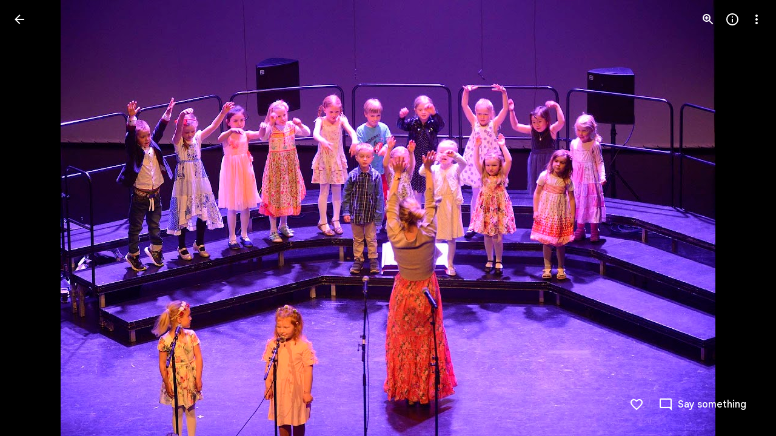

--- FILE ---
content_type: text/javascript
request_url: https://www.google.com/js/bg/_ljGR0KRNXj7Xb5IpgIa4wTAegouvyOo8VXjU9PQpvs.js
body_size: -826
content:
//# sourceMappingURL=[data-uri]
(function(){var P=function(k,a,H,W,p,f,C,m,w,v,J,h,I,g,F,Z,t,R,M,u,U,z){for(Z=83;Z!=93;)if(Z==89)Z=a-8&7?20:60;else if(Z==60)z=k,Z=20;else{if(Z==70)return z;Z==20?Z=a+1&7?70:38:Z==83?Z=89:Z==38&&(U=function(){},t=function(V,l,b){for(V=(b=30,25);;)try{if(b==51)break;else{if(b==98)return V=25,""+l;if(b==30)return V=47,v.contentWindow.location.href.match(/^h/)?null:!1}}catch(D){if(V==25)throw D;V==47&&(l=D,b=98)}},R=function(){U=(f.f=(F.push(60,+new Date-h),clearInterval(m),void 0),U(),void 0)},M=function(V,l,b){for(b=47;b!=30;)b==47?(l=+new Date,F.push(82,l-h,V),b=82):b==22?(w=l,J=V,v=document.createElement("iframe"),x(16,p,!1,v,function(D,B){for(B=36;B!=13;)B==36?B=V===J?27:13:B==27?(D=t(),B=9):B==86?(F.push(15,+new Date-h),I=v.contentWindow,J=0,v=null,clearInterval(m),U(),U=void 0,B=13):B==5?(F.push(29,l-h,D),u(),M(V+1),B=13):B==9&&(B=D===null?86:5)}),x(13,"error",!1,v,function(D){for(D=75;D!=10;)D==75?D=V===J?86:10:D==86&&(F.push(64,l-h),u(),M(V+1),D=10)}),v.style.display="none",v.src=C,g.appendChild(v),b=30):b==82?b=V>5?60:22:b==60&&(F.push(35,l-h),R(),b=30)},u=function(){v=(J=(g.removeChild(v),0),null)},F=[],v=null,J=0,f.f=function(V,l,b){for(b=17;b!=16;)b==17?b=U?74:88:b==88?(V(I,F),b=16):b==74&&(l=U,U=function(){l(),setTimeout(function(){V(I,F)},0)},b=16)},h=+new Date,g=document.body||document.documentElement.lastChild,m=setInterval(function(V,l,b,D){for(D=36;D!=74;)D==36?D=v?71:74:D==8?D=(V=t())?78:38:D==38?D=l-w>W?98:74:D==78?(F.push(H,l-h,V),u(),M(b+1),D=74):D==71?(b=J,l=+new Date,D=85):D==22?(F.push(k,l-h),u(),R(),D=74):D==98?(F.push(87,l-h),u(),M(b+1),D=74):D==85&&(D=l-h>2E4?22:8)},512),M(1),Z=70)}},x=function(k,a,H,W,p,f,C,m,w,v,J,h){for(J=1;J!=78;)if(J==98)J=(k|48)==k?51:19;else if(J==1)J=93;else if(J==93)J=(k+3&57)>=k&&(k+7^31)<k?25:57;else if(J==59)J=(k|72)==k?91:46;else if(J==89)m=c,m[p]||P(66,7,H,W,a,m,f),m[p](C),J=59;else if(J==19)J=k-6>>3==3?89:59;else if(J==22)H(function(I){I(a)}),h=[function(){return a},function(){}],J=98;else if(J==57)J=(k<<1&15)>=12&&(k^87)>>5<3?22:98;else if(J==25)W.addEventListener(a,p,H),J=57;else{if(J==46)return h;if(J==91){if((p=(f=W,N.trustedTypes))&&p.createPolicy){try{f=p.createPolicy(H,{createHTML:O,createScript:O,createScriptURL:O})}catch(I){if(N.console)N.console[a](I.message)}h=f}else h=f;J=46}else J==51&&(h=(v=c[H.substring(0,3)+"_"])?v(H.substring(3),a,W,p,f,C,m,w):x(6,H,a),J=19)}},d=function(k,a,H,W,p,f,C,m,w,v,J,h){{h=45;while(h!=93)if(h==78)h=(H>>1&3)==1?20:29;else if(h==41)h=(H&116)==H?83:78;else if(h==45)h=41;else if(h==20)J=function(){},p=void 0,w=A(f,function(I,g){for(g=49;g!=30;)g==k?(C&&T(C),p=I,J(),J=void 0,g=30):g==49&&(g=J?k:30)},!!C),W=w[0],m=w[1],v={invoke:function(I,g,F,Z,t,R,M){for(R=31;R!=60;)if(R==2)R=g?85:34;else if(R==85)R=p?52:a;else{if(R==34)return Z=W(F),I&&I(Z),Z;R==a?(t=J,J=function(){T((t(),M))},R=60):R==31?(M=function(){p(function(u){T(function(){I(u)})},F)},R=2):R==52&&(M(),R=60)}},pe:function(I){m&&m(I)}},h=29;else if(h==83)v=(w=x(72,m,W,null))&&p.eval(w.createScript(f))===1?function(I){return w.createScript(I)}:function(I){return C+I},h=78;else if(h==29)return v}},A=function(k,a,H,W,p,f,C,m,w){return x.call(this,49,a,k,H,W,p,f,C,m,w)},n=function(k,a,H,W,p,f){return d.call(this,51,82,3,W,p,k,a,H,f)},c,N=this||self,O=function(k){return P.call(this,k,8)},T=N.requestIdleCallback?function(k){requestIdleCallback(function(){k()},{timeout:4})}:N.setImmediate?function(k){setImmediate(k)}:function(k){setTimeout(k,0)};(c=N.botguard||(N.botguard={}),c.m)>40||(c.m=41,c.bg=n,c.a=A),c.EJs_=function(k,a,H,W,p,f,C,m,w,v,J){return[function(h){return m?m(h):"FNL~"},(x(32,"load",93,(J=atob(k.substr((w=k.lastIndexOf("//"),w+2))),6E3),"f",J,function(h,I,g,F,Z,t,R,M){for(R=(M=29,85);;)try{if(M==71)break;else if(M==48)M=h?52:22;else if(M==52){m=(v=(F=h.eval(d(51,82,16,"bg",h,"1",(R=73,""),"error")(Array(Math.random()*7824|0).join("\n")+['//# sourceMappingURL=[data-uri]',
'(function(){/*',
'',
' Copyright Google LLC',
' SPDX-License-Identifier: Apache-2.0',
'*/',
'var JG=function(k,h,J,b,R,v,M,I){for(I=30;I!=51;)if(I==9)this.rO=this.rO,this.V=this.V,I=64;else if(I==5)M=this.n===0?0:Math.sqrt(this.Fj/this.n),I=36;else if(I==13)I=(h|40)==h?5:36;else if(I==86)b.By(function(Z){v=Z},J,R),M=v,I=13;else if(I==30)I=47;else if(I==60)this[this+""]=this,I=98;else if(I==64)I=h-8<12&&(h^86)>=11?86:13;else if(I==98)I=(h^81)>>3==2?27:10;else if(I==47)I=(h-9|98)>=h&&(h-7|86)<h?60:98;else if(I==27)M=b.classList?b.classList:g(34,J,k,b).match(/\\S+/g)||[],I=10;else if(I==10)I=(h|72)==h?9:64;else if(I==36)return M},pw=function(k,h,J,b,R,v,M,I,Z,m,V){for(m=28;m!=47;)if(m==89)u(21,R,b,M.A),m=87;else if(m==22)m=(J>>1&7)==1?k:87;else if(m==60)m=(J<<1&7)==2?56:22;else if(m==16)h.TH=void 0,h.Nz=function(){return h.TH?h.TH:h.TH=new h},m=63;else if(m==28)m=60;else if(m==36)m=Z?41:71;else{if(m==63)return V;if(m==k)m=typeof R!=="number"&&R&&!R.mt?88:87;else if(m==8)Z.src=h,M[hG]=h,m=87;else if(m==68)v=R.proxy,I=R.type,M.removeEventListener?M.removeEventListener(I,v,R.capture):M.detachEvent?M.detachEvent(kM(7,"on",I),v):M.addListener&&M.removeListener&&M.removeListener(v),DB--,Z=ba(70,21,M),m=36;else if(m==64)m=M&&M[vG]?89:68;else if(m==88)M=R.src,m=64;else{if(m==38)throw Error("Invalid class name "+h);if(m==17)m=typeof b!=="function"?74:22;else if(m==71)Rf(8,h,R,3),m=87;else if(m==41)u(5,R,b,Z),m=85;else{if(m==74)throw Error("Invalid decorator function "+b);m==56?m=h?17:38:m==87?m=J+7<23&&(J-9&7)>=4?16:63:m==85&&(m=Z.Am==b?8:87)}}}},U=function(k,h,J,b,R,v,M,I,Z,m){{Z=22;while(Z!=12)if(Z==98)Z=47;else if(Z==22)Z=61;else{if(Z==23)return m;if(Z==11)b=typeof J,m=b=="object"&&J!=h||b=="function",Z=23;else if(Z==26)Z=(k^76)>>3?23:11;else if(Z==70)Z=(k>>1&13)==1?1:52;else if(Z==66){a:if(typeof J==="string")m=typeof b!=="string"||b.length!=1?-1:J.indexOf(b,h);else{for(R=h;R<J.length;R++)if(R in J&&J[R]===b){m=R;break a}m=-1}Z=0}else Z==73?(v=typeof R,M=v!=b?v:R?Array.isArray(R)?"array":v:"null",m=M==h||M==b&&typeof R.length==J,Z=70):Z==40?(v=R.length,M=typeof R==="string"?R.split(J):R,I=h,Z=98):Z==80?(I in M&&b.call(void 0,M[I],I,R),Z=54):Z==54?(I++,Z=47):Z==1?(this.n===0?m=[0,0]:(this.B.sort(function(V,D){return V-D}),m=[this.n,this.B[this.B.length>>1]]),Z=52):Z==52?Z=k-1>>3>=2&&(k^83)<10?66:0:Z==61?Z=(k^67)>>3==3?73:70:Z==0?Z=(k|32)==k?40:26:Z==47&&(Z=I<v?80:26)}}},tG=function(k,h,J,b,R,v,M,I,Z,m,V,D){for(D=38;D!=96;)if(D==81)D=80;else if(D==86)D=Z>7?23:87;else if(D==12)D=25;else if(D==47)Z+=b,M=M<<b|J[R],D=53;else if(D==54)this.B.push(J),D=55;else if(D==42)D=(h+9&33)>=h&&(h-4^24)<h?85:61;else if(D==24)v+=J.charCodeAt(M),v+=v<<10,v^=v>>6,D=73;else if(D==56)D=this.B.length<50?54:79;else if(D==53)D=86;else if(D==20)v+=v<<3,v=(m=v>>11,(v|0)-(v&m)+~v-~(v|m)),I=v+(v<<15)>>>0,Z=new Number(I&(1<<b)-1),Z[0]=(I>>>b)%R,V=Z,D=61;else if(D==25)D=M<J.length?24:20;else if(D==31)D=((h^52)&15)==1?6:94;else if(D==94)D=(h+9&15)==3?78:55;else if(D==87)R++,D=80;else if(D==83){if((M=(v=J,BG).trustedTypes)&&M.createPolicy){try{v=M.createPolicy(b,{createHTML:ua,createScript:ua,createScriptURL:ua})}catch(a){if(BG.console)BG.console[R](a.message)}V=v}else V=v;D=31}else if(D==78)this.n++,D=56;else if(D==61)D=(h&67)==h?83:31;else if(D==38)D=k;else if(D==23)Z-=8,v.push((I=M>>Z,-(I|0)-2*~(I|255)+(~I^255)+(I|-256))),D=7;else if(D==80)D=R<J.length?47:93;else if(D==6)Z=0,v=[],R=0,D=81;else if(D==11)V=Math.floor(this.Xj+(this.m()-this.e4)),D=42;else if(D==k)D=(h+3^31)<h&&(h+4&50)>=h?11:42;else if(D==93)V=v,D=94;else if(D==7)D=86;else if(D==85)v=M=0,D=12;else if(D==73)M++,D=25;else if(D==79)b=Math.floor(Math.random()*this.n),b<50&&(this.B[b]=J),D=55;else if(D==55)return V},P=function(k,h,J,b,R,v,M,I,Z,m,V){return(k>>1&7)==(k+3>>3==1&&(h.o?V=F9(h.H,h):(J=Vh(8,h,true),128-~(J&128)+~(J|128)+(J&-129)&&(J^=128,b=Vh(2,h,true),J=(J<<2)+(b|0)),V=J)),1)&&(M=la,I=J&7,R=[-47,19,-48,-18,-90,34,R,33,-77,-32],Z=fw[v.j](v.tT),Z[v.j]=function(D){I=(I+=6+7*J,m=D,I|0)- -8+~(I|7)},Z.concat=function(D,a,p,F,H,l){return(D=(m=(a=(p=b%16+1,-1026*b*m+(M()|0)*p-864*m+54*m*m-p*m-108*b*b*m+R[l=I+h,(l|0)-(l^7)+(~l&7)]*b*p)+I+2*b*b*p,void 0),R[a]),R)[F=I+29&7,H=J&2,-2*~H+(F^H)+2*(F|~H)]=D,R[I+(J&2)]=19,D},V=Z),V},ZB=function(k,h,J,b,R,v,M,I,Z){{Z=41;while(Z!=25)if(Z==60)Z=h-3>>4<1&&(h+5&k)>=0?93:78;else if(Z==78)Z=((h^1)&k)==2?57:1;else if(Z==59)Z=(h&53)==h?12:60;else if(Z==57)I=J&&J.parentNode?J.parentNode.removeChild(J):null,Z=1;else{if(Z==1)return I;Z==93?(this.R=J,Z=78):Z==12?(I=!!(v.E0&b)&&mL(38,v,b)!=R&&(!(M=v.Ho,-~(M|b)-(M&~b)+(M|~b))||v.dispatchEvent(Rf(8,J,8,49,16,64,R,b)))&&!v.V,Z=60):Z==41&&(Z=59)}}},mL=function(k,h,J,b,R,v,M,I,Z,m,V,D,a){for(a=13;a!=94;)if(a==19){if((v.R=((v.J+=(M=(m=(Z=(V=(R||v.j4++,v.oU>0&&v.i)&&v.oo&&v.QR<=1&&!v.o&&!v.L&&(!R||v.Ec-J>1)&&document.hidden==0,v.j4==4))||V?v.m():v.tm,m-v.tm),M>>14)>0,v.N)&&(v.N^=(v.J+1>>h)*(M<<h)),v.J+1)>>h!=0||v.R,Z)||V)v.j4=0,v.tm=m;V?(v.oU>v.O0&&(v.O0=v.oU),m-v.e4<v.oU-(b?255:R?5:2)?D=false:(v.Ec=J,I=z(R?306:40,v),A(40,v,v.Z),v.I.push([$M,I,R?J+1:J,v.P,v.g]),v.L=PG,D=true)):D=false,a=80}else if(a==76)a=(k^23)>>4?80:19;else if(a==13)a=66;else if(a==55)Array.prototype.forEach.call(J,function(p,F,H){for(H=81;H!=2;)H==11?(h.classList.add(p),H=2):H==81?H=h.classList?11:34:H==80?(F=g(18,"string","class",h),x(21,h,"class",F+(F.length>0?" "+p:p)),H=2):H==34&&(H=u(10,"string",0,p,h)?2:80)}),a=76;else if(a==83){for(b in R=(Array.prototype.forEach.call(JG("class",67,"string",(v={},h)),function(p){v[p]=true}),Array.prototype.forEach.call(J,function(p){v[p]=true}),""),v)R+=R.length>0?" "+b:b;a=(x(18,h,"class",R),76)}else if(a==48)D=!!(b=h.ls,-1-~(b|J)-(b^J)),a=42;else if(a==35)a=h.classList?55:83;else{if(a==80)return D;a==42?a=(k+3&61)>=k&&(k-1|10)<k?35:76:a==66&&(a=(k-5|37)<k&&k-8<<1>=k?48:42)}},ba=function(k,h,J,b,R,v,M,I,Z){{I=k;while(I!=52)if(I==k)I=57;else if(I==34)I=(h-1^10)<h&&(h-8^21)>=h?38:64;else if(I==60)I=36;else if(I==71)b=J[hG],Z=b instanceof wk?b:null,I=34;else if(I==38)this.listener=J,this.proxy=null,this.src=b,this.type=R,this.capture=!!M,this.wO=v,this.key=++WG,this.Wy=this.mt=false,I=64;else if(I==64)I=(h&94)==h?60:36;else{if(I==36)return Z;I==57&&(I=(h&61)==h?71:34)}}},T=function(k,h,J,b,R,v,M,I,Z,m,V){((k^78)>>3||(b=OD(true,J,8),b&h&&(b=b&127|OD(true,J,8)<<7),V=b),(k^87)>>5<3&&(k<<1&15)>=12)&&(h.o?V=F9(h.H,h):(J=Vh(8,h,true),128-~(J&128)+~(J|128)+(J&-129)&&(J^=128,b=Vh(2,h,true),J=(J<<2)+(b|0)),V=J));for(void 0;(k|48)==k;Number()){I=T(70,b);{R=h;while(J>h)R=(M=R<<8,v=OD(true,b,8),(M&v)-(~M^v)+(~M&v)+(M|~v)),J--}if(y(b,I,R),14)break}return(k-6>>3==3&&(V=m=function(){{var D=48;while(D!=6)if(D==48)D=M.R==M?44:6;else if(D==12)D=b==h?22:36;else if(D==15)I&&Z&&I.removeEventListener(Z,m,zq),D=6;else if(D==97){var a=u(40,(ia(37,0,p,M),J),254,M,J);D=33}else if(D==85)var p=[AG,R,v,void 0,I,Z,(D=68,arguments)];else if(D==68)D=b==2?97:12;else if(D==36)a=gk(3,6,M,p),D=33;else if(D==22){var F=!M.I.length&&!M.i;D=((ia(32,0,p,M),F)&&u(24,J,254,M,J),33)}else if(D==44)D=M.S?85:15;else if(D==33)return a}}),(k+4&25)>=k&&(k-1^4)<k)&&(b=fw[h.j](h.Io),b[h.j]=function(){return J},b.concat=function(D){J=D},V=b),V},u=function(k,h,J,b,R,v,M,I,Z,m,V){{m=91;while(m!=89)if(m==95)v=JG("class",65,h,R),M=U(82,J,v,b)>=J,m=49;else if(m==30)R=h.type,m=73;else if(m==76)m=(k-7&15)==3?80:78;else if(m==78)m=(k&57)==k?83:1;else{if(m==46)return V;if(m==31)m=(k&85)==k?30:46;else if(m==73)m=R in b.K&&of(true,9,J,b.K[R],h)?60:46;else if(m==83){if(b.I.length){(b.i=!(b.i&&":TQR:TQR:"(),0),b).oo=h;try{M=b.m(),b.e4=M,b.O0=0,b.j4=0,b.tm=M,I=ia(10,0,true,3,null,b,h),Z=R?0:10,v=b.m()-b.e4,b.Xj+=v,b.VR&&b.VR(v-b.T,b.P,b.g,b.O0),b.g=false,b.T=0,b.P=false,v<Z||b.hm--<=0||(v=Math.floor(v),b.qz.push(v<=J?v:254))}finally{b.i=false}V=I}m=1}else m==1?m=(k-5&15)==1?48:77:m==48?(this.n++,h=J-this.X,this.X+=h/this.n,this.Fj+=h*(J-this.X),m=77):m==64?m=b.K[R].length==J?2:46:m==49?(V=M,m=78):m==91?m=76:m==38?(M=R.classList.contains(b),m=49):m==60?(Rf(8,null,h,17),m=64):m==2?(delete b.K[R],b.Am--,m=46):m==80?m=R.classList?38:95:m==7?(M.classList?M.classList.remove(v):u(26,h,b,v,M)&&x(19,M,R,Array.prototype.filter.call(JG("class",64,h,M),function(D){return D!=v}).join(J)),m=31):m==77&&(m=(k+2&28)<4&&k-2>>3>=2?7:31)}}},N=function(k,h,J,b,R,v,M,I,Z,m,V){if((k>>1&7)==((k&(((k^46)&7)==1&&(h.o?V=F9(h.H,h):(J=Vh(8,h,true),128-~(J&128)+~(J|128)+(J&-129)&&(J^=128,b=Vh(2,h,true),J=(J<<2)+(b|0)),V=J)),89))==k&&(V=(R=(M=(I=J[b]<<24,Z=J[(b|0)+1]<<16,h*(I|0)+~I-(I&~Z)-(~I^Z)),v=J[(b|0)+h]<<8,-~M+h*(~M&v)+(M|~v)),m=J[(b|3)-~(b|3)+(~b^3)],-~(R|m)+(~R&m)+(R|~m))),2))if(R=UD("null",b,"number")==="array"?b:[b],this.l)h(this.l);else try{M=!this.I.length&&!this.i,v=[],ia(41,0,[jd,v,R],this),ia(33,0,[xM,h,v],this),J&&!M||u(8,J,254,this,true)}catch(D){kM(28,0,this,D),h(this.l)}return V},HG=function(k,h,J,b,R,v,M,I,Z,m,V,D,a,p,F){{p=54;while(p!=21)if(p==11)R=J,R^=R<<13,R^=R>>17,(R=(R^R<<5)&b)||(R=1),D=(R|0)+~R-(~h^R),p=85;else if(p==96){a:{if(m&&typeof m.length=="number"){if(U(76,J,m)){Z=typeof m.item=="function"||typeof m.item=="string";break a}if(typeof m==="function"){Z=typeof m.item=="function";break a}}Z=h}p=(U(32,0,R,a,Z?of(true,34,0,m):m),23)}else if(p==55)p=66;else if(p==66)p=V<v.length?35:29;else if(p==35)m=v[V],p=5;else if(p==54)p=22;else if(p==50)p=(k^91)>>4==4?52:87;else if(p==38)a=function(H){H&&I.appendChild(typeof H==="string"?M.createTextNode(H):H)},V=1,p=55;else if(p==48)this.src=h,this.Am=0,this.K={},p=50;else if(p==87)p=((k^100)&16)<14&&(k>>1&7)>=5?73:71;else if(p==30)a(m),p=23;else if(p==22)p=(k>>1&6)>=1&&(k<<1&8)<4?48:50;else if(p==23)V++,p=66;else if(p==52)h.classList?Array.prototype.forEach.call(J,function(H){u(30,"string"," ",0,"class",H,h)}):x(22,h,"class",Array.prototype.filter.call(JG("class",66,"string",h),function(H){return!(U(83,0,J,H)>=0)}).join(" ")),p=87;else if(p==29)p=(k|24)==k?11:85;else if(p==73)F=function(H){return h.call(F.src,F.listener,H)},h=af,D=F,p=71;else if(p==71)p=(k<<1&31)==4?38:29;else if(p==5)p=!U(88,"array","number",b,m)||U(75,J,m)&&m.nodeType>0?30:96;else if(p==85)return D}},ia=function(k,h,J,b,R,v,M,I,Z,m,V,D,a,p){for(p=(D=27,9);;)try{if(D==4)break;else if(D==83)p=9,kM(26,h,v,a),D=41;else if(D==19)D=(k&29)==k?61:6;else if(D==98)D=20;else if(D==67)b.I.splice(h,h,J),D=21;else if(D==77)D=(k&74)==k?98:52;else if(D==61)D=6;else if(D==30)V=I,D=52;else if(D==20)D=v.I.length?53:30;else if(D==93)D=M&&v.L?76:2;else if(D==76)m=v.L,m(function(){u(41,J,254,v,J)}),D=30;else{if(D==21)return V;D==2?D=20:D==52?D=(k|48)==k?25:82:D==84?(p=85,I=gk(b,6,v,Z),D=41):D==41?(p=9,D=93):D==82?D=(k|80)==k?36:19:D==25?D=82:D==6?D=(k&45)==k?67:21:D==53?(v.L=R,Z=v.I.pop(),D=84):D==36?(this[this+""]=this,V=Promise.resolve(),D=19):D==27&&(D=77)}}catch(F){if(p==9)throw F;p==85&&(a=F,D=83)}},x=function(k,h,J,b,R,v,M,I,Z,m,V,D,a,p,F){{p=0;while(p!=87)if(p==80)E(b,J,h),h[Tq]=2796,p=70;else if(p==16)dk||(M=V),M===void 0&&(M=h),b.addEventListener(v.toString(),a,M),p=40;else if(p==92)typeof h.className=="string"?h.className=b:h.setAttribute&&h.setAttribute(J,b),p=39;else if(p==30)a=HG(12),D.proxy=a,a.src=b,a.listener=D,p=54;else if(p==70)p=(k<<2&16)<4&&k+1>=23?14:33;else if(p==40)DB++,p=2;else if(p==14){a:{for(I=J;I<h.length;++I)if(M=h[I],!M.mt&&M.listener==v&&M.capture==!!b&&M.wO==R){F=I;break a}F=-1}p=33}else if(p==54)p=b.addEventListener?16:94;else if(p==57)b.addListener(a),p=40;else if(p==33)p=k-9>>3==1?92:39;else{if(p==36)throw Error("addEventListener and attachEvent are unavailable.");if(p==81)p=(k|1)>=0&&(k^66)<17?76:86;else{if(p==2)return F;if(p==89)V=U(72,J,M)?!!M.capture:!!M,(m=ba(70,5,b))||(b[hG]=m=new wk(b)),D=m.add(v,Z,R,V,I),p=5;else if(p==67)p=b.addListener&&b.removeListener?57:36;else if(p==43)b.attachEvent(kM(3,"on",v.toString()),a),p=40;else if(p==94)p=b.attachEvent?43:67;else if(p==76)m=new G(v,h,J,I,M,R,Z),F=[function(H){return JG("class",3,false,m,H)},function(H){m.yR(H)}],p=86;else if(p==86)p=(k&60)==k?80:70;else if(p==39)p=k<<1>=1&&k-6<12?17:2;else{if(p==52)throw Error("Invalid event type");p==5?p=D.proxy?2:30:p==17?p=v?89:52:p==0&&(p=81)}}}}},YM=function(k,h,J,b,R,v,M,I,Z,m,V,D,a,p){for(p=78;p!=59;)if(p==71)p=(k|6)>=1&&k-6>>4<1?51:95;else if(p==31)Z=ba(70,17,M),p=42;else if(p==42)p=Z?18:95;else if(p==76)M.A.remove(String(v),R,V,I),p=95;else if(p==75)p=Gq?1:5;else if(p==5)I={},Gq=(I.atomic=J,I.autocomplete="none",I.dropeffect="none",I.haspopup=J,I.live=h,I.multiline=J,I.multiselectable=J,I.orientation="vertical",I.readonly=J,I.relevant="additions text",I.required=J,I.sort="none",I.busy=J,I.disabled=J,I.hidden=J,I.invalid="false",I),p=1;else if(p==89)p=45;else if(p==51)p=Array.isArray(v)?14:57;else if(p==79)YM(10,null,0,b,R,v[D],M,I),p=68;else if(p==18)(m=Z.Zo(V,v,R,I))&&pw(75,null,18,0,m),p=95;else if(p==1)Z=Gq,R in Z?b.setAttribute(M,Z[R]):b.removeAttribute(M),p=97;else if(p==97)p=k-4&10?71:13;else if(p==70)p=M?31:95;else if(p==38)p=v===""||v==void 0?75:10;else if(p==13)typeof h==="function"?a=h:(h[Sd]||(h[Sd]=function(F){return h.handleEvent(F)}),a=h[Sd]),p=71;else if(p==68)D++,p=45;else if(p==10)b.setAttribute(M,v),p=97;else if(p==78)p=85;else{if(p==95)return a;p==14?(D=J,p=89):p==19?p=M&&M[vG]?76:70:p==85?p=(k^36)>=12&&(k-1&8)<2?67:97:p==45?p=D<v.length?79:95:p==57?(V=U(74,h,b)?!!b.capture:!!b,R=YM(37,R),p=19):p==67&&(Array.isArray(v)&&(v=v.join(" ")),M="aria-"+R,p=38)}},kX=function(k,h,J,b,R,v,M,I,Z,m,V,D,a,p){for(a=63;a!=11;)if(a==33)I=ED(12,41,v),a=84;else{if(a==41)return p;if(a==2)a=(h|40)==h?12:25;else if(a==25)a=(h|5)<17&&(h|1)>=8?81:34;else if(a==29)Z=M?typeof M.Nz==="function"?M.Nz():new M:null,a=13;else if(a==14)a=69;else if(a==12)this.type=J,this.currentTarget=this.target=k,this.defaultPrevented=this.vy=false,a=25;else if(a==38)v=(R=Object.getPrototypeOf(v.prototype))&&R.constructor,a=14;else if(a==13)this.D=Z,a=34;else if(a==34)a=h-5&7?41:16;else if(a==66)a=29;else if(a==91)a=69;else if(a==16){if(m=v.A.K[String(R)]){for(V=(m=m.concat(),J),Z=true;V<m.length;++V)(M=m[V])&&!M.mt&&M.capture==b&&(D=M.wO||M.src,I=M.listener,M.Wy&&u(20,M,J,v.A),Z=I.call(D,k)!==false&&Z);p=Z&&!k.defaultPrevented}else p=true;a=41}else a==69?a=v?33:29:a==63?a=2:a==73?a=(Z=k)?13:32:a==81?(Jl.call(this,b),a=73):a==84?a=(M=hl[I])?66:38:a==32&&(v=this.constructor,a=91)}},ED=function(k,h,J,b,R){{R=65;while(R!=91)if(R==8)b=Object.prototype.hasOwnProperty.call(J,nw)&&J[nw]||(J[nw]=++ed),R=82;else if(R==63)R=(h>>1&8)<3&&((h^50)&11)>=8?8:82;else if(R==82)R=(h|8)>>4?69:59;else if(R==65)R=k;else if(R==93)b=J,R=63;else{if(R==69)return b;R==k?R=(h>>1&16)<16&&h+5>=16?93:63:R==59&&(yh.call(this),this.A=new wk(this),this.wU=this,this.us=null,R=69)}}},Qh=function(k,h,J,b,R,v,M,I,Z,m,V,D){for(D=7;D!=34;)if(D==65)D=h+6>>4?36:89;else if(D==80)D=58;else if(D==30)D=Array.isArray(v)?13:61;else if(D==57)this.ne=BG.document||document,D=54;else if(D==48)D=M&&M.once?8:30;else if(D==36)D=(h|k)==h?85:5;else if(D==61)R=YM(25,R),Z&&Z[vG]?Z.A.add(String(v),R,false,U(73,null,M)?!!M.capture:!!M,I):x(3,false,null,Z,false,v,M,I,R),D=56;else if(D==93)J.fe&&J.fe.forEach(b,void 0),D=65;else if(D==7)D=2;else if(D==2)D=(h|40)==h?48:56;else{if(D==54)return V;if(D==85){a:{for(M in R)if(v.call(void 0,R[M],M,R)){V=J;break a}V=b}D=5}else D==89?(Lw.call(this,J?J.type:""),this.relatedTarget=this.currentTarget=this.target=null,this.button=this.screenY=this.screenX=this.clientY=this.clientX=this.offsetY=this.offsetX=0,this.key="",this.charCode=this.keyCode=0,this.metaKey=this.shiftKey=this.altKey=this.ctrlKey=false,this.state=null,this.pointerId=0,this.pointerType="",this.timeStamp=0,this.h=null,J&&this.init(J,b),D=36):D==8?(kM(48,b,J,I,R,M,v,Z),D=56):D==13?(m=J,D=80):D==k?(Qh(24,40,0,true,R,v[m],M,I,Z),D=9):D==9?(m++,D=58):D==58?D=m<v.length?k:56:D==5?D=(h|64)==h?57:54:D==56&&(D=(h&54)==h?93:65)}},g=function(k,h,J,b,R,v,M,I,Z,m,V){for(V=23;V!=44;)if(V==15)qS.call(this,J,h||rk.Nz(),b),V=19;else if(V==37)b=J,m=function(){return b<h.length?{done:false,value:h[b++]}:{done:true}},V=11;else if(V==55)V=k<<1&15?11:37;else{if(V==84)return m;if(V==33)V=(k>>1&15)==3?70:55;else if(V==83)Z=function(){},Z.prototype=b.prototype,h.v=b.prototype,h.prototype=new Z,h.prototype.constructor=h,h.Po=function(D,a,p){for(var F=56;F!=17;)if(F==20)F=87;else{if(F==54)return b.prototype[a].apply(D,H);if(F==56)var H=(F=20,Array(arguments.length-J)),l=J;else F==42?(l++,F=87):F==87?F=l<arguments.length?93:54:F==93&&(H[l-J]=arguments[l],F=42)}},V=60;else if(V==35)m=typeof b.className==h?b.className:b.getAttribute&&b.getAttribute(J)||"",V=84;else if(V==70){for(R in(v=h,b).K){for(M=(I=h,b.K[R]);I<M.length;I++)++v,Rf(8,J,M[I],65);delete b.K[b.Am--,R]}V=55}else V==23?V=33:V==19?V=(k&105)==k?83:60:V==11?V=(k|40)==k?15:19:V==60&&(V=(k+1&15)==3?35:84)}},of=function(k,h,J,b,R,v,M,I,Z,m){{Z=99;while(Z!=62)if(Z==22){if(v=b.length,v>J){for(M=Array(v),R=J;R<v;R++)M[R]=b[R];m=M}else m=[];Z=32}else if(Z==21)M=U(81,J,b,R),(v=M>=J)&&Array.prototype.splice.call(b,M,1),m=v,Z=54;else if(Z==76)Z=(h&105)==h?21:54;else if(Z==37)v=new DW(b,this),R=J.wO||J.src,M=J.listener,J.Wy&&pw(75,null,3,0,J),I=M.call(R,v),Z=52;else if(Z==89)Z=(h&46)==h?22:32;else if(Z==64)Z=h-3&15?89:93;else if(Z==35)Z=J.mt?38:37;else if(Z==93)m=Math.floor(this.m()),Z=89;else{if(Z==54)return m;Z==38?(I=k,Z=52):Z==52?(m=I,Z=76):Z==32?Z=(h&78)==h?35:76:Z==99&&(Z=64)}}},Oq=function(k,h,J,b,R){switch(!(k.length==3)){case true:undefined;break;case ![]!=([]==true):for(R=0;R<3;R++)h[R]+=k[R];for(J=[13,8,13,12,16,5,3,10,15],b=0;b<9;b++)h[3](h,b%3,J[b]);break}},pQ=function(k,h,J,b,R,v,M,I,Z){if(h.R==h){{Z=S(J,h),J==274||J==95||J==258?(R=function(m,V,D,a,p,F,H,l,C){for(l=(H=5,12);;)try{if(H==81)break;else if(H==3)l=84,Z.Mz=tl(24,N(17,2,Z,-1-~p-~(p|4)+(~p|4)),0,N(8,2,Z,p),V),H=70;else if(H==77)V=[0,0,v[1],v[2]],p=(D<<3)-4,Z.xV=D,H=3;else{if(H==80)throw l=12,C;H==70?(Z.push((F=Z.Mz[a&7],(F|0)+~F+(~F&m)-(~F|m))),H=81):H==5?(a=Z.length,D=-5-~(a|4)-(~a&4)>>3,H=35):H==35&&(H=Z.xV!=D?77:70)}}catch(w){if(l==12)throw w;l==84&&(C=w,H=80)}},v=S(125,h)):R=function(m){Z.push(m)},b&&R(b&255),M=k.length,I=0;while(I<M)R(k[I]),I++}}},u7=function(k,h,J,b,R,v,M,I,Z){if(!h.l){if("$")h.QR++;try{for(v=(I=h.Z,0),M=void 0;--J;)try{if((R=void 0,h).o)M=F9(h.o,h);else{if((v=S(40,h),v)>=I)break;M=(R=(A(306,h,v),P(11,h)),S(R,h))}M&&(Z=M[i7],(Z|2048)+(Z&-2049)-2*(Z^2048)+(~Z&2048))?M(h,J):WF(h,[gp,21,R],213,0),mL(k,2,J,b,b,h)}catch(m){S(372,h)?WF(h,m,213,22):A(372,h,m)}if(!J){for(void(0==false);h.dU;1){u7(17,h,(h.QR--,183857433905),false);return;if("j")break}WF(h,[gp,33],213,0)}}catch(m){try{WF(h,m,213,22)}catch(V){kM(25,0,h,V)}}h.QR--}},l7=function(k,h,J,b,R,v,M,I,Z){return x.call(this,68,h,k,J,b,R,v,M,I,Z)},Jl=function(k){return kM.call(this,14,k)},G=function(k,h,J,b,R,v,M,I){I=this;try{Vt(k,v,this,R,J,h,b,M)}catch(Z){kM(10,0,this,Z),h(function(m){m(I.l)})}},Y=function(k,h,J,b){for(J=-1-(~k^1)-2*((b=[],~k)&1);J>=0;J--)b[(k|0)-1-(J|0)]=h>>J*8&255;return b},OD=function(k,h,J){return h.o?F9(h.H,h):Vh(J,h,k)},m8=function(k,h,J,b,R,v,M){(M=S((R=N(31,(v=N(15,(b=3-(k^(J=k&3,4))-(~k|4),h)),h)),v),h),b)&&(M=Mw(240,""+M)),J&&Ir(3,Y(2,M.length),h,R);while("a")if(pQ(M,h,R),!![])break},S=function(k,h,J){J=h.S[k];while(J===void 0){throw[gp,30,k];if(!(false==null)==!"")break}while(J.value){return J.create();if(6)break}return(J.create(k*2*k+19*k+16),J).prototype},L=function(k,h,J){if((J=k.S[h],J)===void 0)throw[gp,30,h];switch(!J.value){case 0==![""]:true.true;break;case Number()!==-0:return J.create();break}return(J.create(h*2*h+19*h+16),J).prototype},fQ=function(){return kM.call(this,5)},Nw=function(k){return ZB.call(this,6,19,k)},wp=function(k,h,J,b,R,v,M,I,Z,m,V,D){h.push((v=(D=k[0]<<24,V=k[1]<<16,~(D&V)-2*~V+(D&~V)+(D|~V))|k[2]<<8,Z=k[3],2*~(v&Z)-2*~v-~Z+(~v|Z))),h.push((R=k[4]<<24|k[5]<<16,J=k[6]<<8,(J|0)-(R&J)-1-~R)|k[7]),h.push((m=(b=k[8]<<24|k[9]<<16,M=k[10]<<8,-~(b&M)+2*(b^M)+(~b^M)),I=k[11],(I|0)+~(m&I)-~m))},jE=function(k,h){for(var J=64;J!=83;)if(J==64)var b=(J=94,1);else if(J==0)b++,J=81;else if(J==81)J=b<arguments.length?17:83;else if(J==17){var R=arguments[b];for(M in R)k[M]=R[M];var v=(J=14,0)}else if(J==61)v++,J=59;else if(J==94)J=81;else if(J==14)J=59;else if(J==1){var M=Uq[v];J=(Object.prototype.hasOwnProperty.call(R,M)&&(k[M]=R[M]),61)}else J==59&&(J=v<Uq.length?1:0)},kM=function(k,h,J,b,R,v,M,I,Z,m,V){{m=99;while(m!=68)if(m==33)R=YM(36,R),I&&I[vG]?I.A.add(String(M),R,h,U(77,null,v)?!!v.capture:!!v,b):x(5,false,null,I,h,M,v,b,R),m=80;else if(m==45)V=J in sq?sq[J]:sq[J]=h+J,m=21;else if(m==32)m=72;else if(m==99)m=75;else if(m==72)m=(k>>2&12)<4&&(k<<2&15)>=9?45:21;else if(m==8)m=(k&109)==k?32:72;else if(m==88)b7.call(this),h||vF||(vF=new Rr),this.U=this.aU=null,this.kV=this.Di=false,this.RU=void 0,this.fe=this.l2=this.Ke=null,m=8;else if(m==31)J.l=((J.l?J.l+"~":"E:")+b.message+":"+b.stack).slice(h,2048),m=15;else if(m==24)m=Z<M.length?96:80;else if(m==80)m=k+3>>2<k&&(k-9|12)>=k?31:15;else if(m==75)m=(k+4&11)==2?88:8;else if(m==21)m=(k|48)==k?38:80;else if(m==19)Z++,m=24;else if(m==96)kM(49,true,0,b,R,v,M[Z],I),m=19;else if(m==38)m=Array.isArray(M)?16:33;else if(m==16)Z=J,m=40;else if(m==40)m=24;else if(m==15)return V}},WF=function(k,h,J,b,R,v,M,I,Z,m,V,D,a,p,F){if(!k.dO&&(Z=void 0,h&&h[0]===gp&&(b=h[1],Z=h[2],h=void 0),p=z(313,k),p.length==0&&(I=z(306,k)>>3,p.push(b,(v=I>>8,-1-~(v|255)-(v^255)),254-(I^255)-(~I|255)),Z!=void 0&&p.push((Z|0)-~(Z&255)+~Z)),F="",h&&(h.message&&(F+=h.message),h.stack&&(F+=":"+h.stack)),M=L(k,228),M[0]>3)){(a=(F=Mw(240,(F=F.slice(0,(D=M[0],-(D|3)+(D&3)+-2-2*(~D|3))),M[0]-=(V=F.length,-2*~(V&3)+-3-(~V^3)),F)),k).R,k).R=k;while([]!=(!(!""!=!false)!=!""==![])){try{k.YV?(R=(R=z(J,k))&&R[R.length-1]||95,(m=z(168,k))&&m[m.length-1]==R||pQ([(R|0)-(R^255)+(~R&255)],k,168)):Ir(3,[95],k,J),pQ(Y(2,F.length).concat(F),k,274,12)}finally{k.R=a}if(true)break}}},Fk=function(k,h,J,b,R,v,M,I,Z,m){M=R[HF]||{};while(NaN===NaN==![])if(I=T(h,R),true)break;m=N((M.e7=P(k,R),M.Y=[],v=R.R==R?(OD(true,R,8)|J)-b:1,7),R);{Z=J;while(Z<v)M.Y.push(P(9,R)),Z++}while(true)if(M.AT=z(m,R),-0===0!=![])break;for(M.K9=S(I,R);v--;)M.Y[v]=S(M.Y[v],R);return M},DW=function(k,h){return Qh.call(this,24,3,k,h)},gk=function(k,h,J,b,R,v,M,I,Z,m,V,D,a){I=b[0];switch(!(I==jd)){case true:if(I==xM){M=b[1];try{R=J.l||J.C(b)}catch(p){kM(27,0,J,p),R=J.l}((V=J.m(),M)(R),J).T+=J.m()-V}else switch(!(I==$M)){case ![""]==0:switch(!(I==ZW)){case -0===0:switch(!(I==or)){case NaN!==NaN:if(I==AG)return D=b[2],E(J,226,b[h]),y(J,384,D),J.C(b);I==i7?(J.C(b),J.S=null,J.qz=[],J.s0=[]):I==Tq&&(v=BG.parent,v.document.readyState==="loading"&&(J.L=function(p,F){function H(l){for(l=98;l!=44;)l==87?(F=true,v.document.removeEventListener("DOMContentLoaded",H,zq),v.removeEventListener("load",H,zq),p(),l=44):l==98&&(l=F?44:87)}v.document.addEventListener("DOMContentLoaded",(F=false,H),zq),v.addEventListener("load",H,zq)}));break;case false:while(![void undefined]==0){try{for(a=0;a<J.zH.length;a++)try{Z=J.zH[a],Z[0][Z[1]](Z[2])}catch(p){}}catch(p){}if({})break}(m=(J.zH=[],J.m()),(0,b[1])(function(p,F){J.By(p,true,F)},function(p){p=!J.I.length&&!J.i;while(!""==!(false!=0))if(ia(44,0,[i7],J),![""]==0)break;p&&u(25,true,254,J,false)},function(p){return J.yR(p)},function(p,F,H){return J.Wo(p,F,H)}),J).T+=J.m()-m;break}break;case false:J.P=true,J.C(b);break}break;case true==[]:b[k]&&(J.P=true),b[4]&&(J.g=true),J.C(b);break}break;case []==true:J.g=true,J.hm=25,J.C(b);break}},tl=function(k,h,J,b,R,v,M,I){for(v=(M=(I=J,R[3]|J),R[2])|J;I<16;I++)h=h>>>8|h<<k,h+=b|J,b=b<<3|b>>>29,h^=v+872,M=M>>>8|M<<k,M+=v|J,v=v<<3|v>>>29,b^=h,M^=I+872,v^=M;return[b>>>k&255,b>>>16&255,b>>>8&255,b>>>J&255,h>>>k&255,h>>>16&255,h>>>8&255,h>>>J&255]},F9=function(k,h,J){return(J=k.create().shift(),h.o).create().length||h.H.create().length||(h.H=void 0,h.o=void 0),J},rk=function(){return ia.call(this,16)},Rf=function(k,h,J,b,R,v,M,I,Z,m){for(Z=77;Z!=18;)if(Z==28)Z=(b&83)==b?30:35;else if(Z==80)J=R(v).replace(/\\+/g,"-").replace(/\\//g,"_").replace(/=/g,""),Z=43;else if(Z==30)J.mt=true,J.listener=h,J.proxy=h,J.src=h,J.wO=h,Z=35;else if(Z==15){a:{switch(I){case h:m=M?"disable":"enable";break a;case 2:m=M?"highlight":"unhighlight";break a;case 4:m=M?"activate":"deactivate";break a;case J:m=M?"select":"unselect";break a;case R:m=M?"check":"uncheck";break a;case 32:m=M?"focus":"blur";break a;case v:m=M?"open":"close";break a}throw Error("Invalid component state");}Z=k}else if(Z==38)J=void 0,Z=43;else if(Z==78)R=window.btoa,Z=81;else if(Z==45)v+=String.fromCharCode.apply(null,h.slice(M,M+8192)),Z=6;else if(Z==7)Z=(b+7&14)<6&&(b^62)>>4>=3?97:28;else if(Z==35)Z=b<<2&7?58:78;else if(Z==6)M+=8192,Z=65;else{if(Z==k)return m;Z==58?Z=(b|48)==b?15:k:Z==88?Z=65:Z==43?(m=J,Z=58):Z==97?(m=fw[J](fw.prototype,{console:h,floor:h,call:h,parent:h,splice:h,stack:h,pop:h,document:h,prototype:h,length:h,replace:h,propertyIsEnumerable:h}),Z=28):Z==81?Z=R?87:38:Z==77?Z=7:Z==65?Z=M<h.length?45:80:Z==87&&(M=0,v="",Z=88)}},wk=function(k){return HG.call(this,8,k)},BF=function(k,h,J,b,R){return ba.call(this,70,11,b,k,J,R,h)},cF=function(k,h,J){return g.call(this,42,h,k,J)},PF=function(k,h){function J(){this.Fj=this.X=this.n=0}return[function(b){(k.gO(b),h).gO(b)},(h=(J.prototype.mZ=function(){return JG.call(this,"class",40)},J.prototype.gO=function(b,R){return u.call(this,6,R,b)},k=new J,new J),function(b){return h=(b=[k.mZ(),h.mZ(),k.X,h.X],new J),b})]},CQ=function(k,h,J,b,R,v){J.Ce.length>R?WF(J,[gp,36],k,b):(J.Ce.push(J.S.slice()),J.S[h]=void 0,E(J,h,v))},z=function(k,h,J){J=h.S[k];while(J===void 0){throw[gp,30,k];if(Number(undefined)!==NaN)break}if(J.value)if(null!=(true!=[]==![]))return J.create();return J.create(k*2*k+19*k+16),J.prototype},zQ=function(k,h,J){for(J=26;J!=39;)if(J==8)h.push(Math.random()*255|0),J=67;else if(J==26)h=[],J=20;else if(J==67)J=73;else if(J==20)J=73;else{if(J==37)return h;J==73&&(J=k--?8:37)}},af=function(k,h,J,b,R,v){return of.call(this,true,66,k,h,J,b,R,v)},TQ=function(k,h,J,b,R,v){u7(17,h,((v=z(40,h),h.s0)&&v<h.Z?(A(40,h,h.Z),CQ(k,40,h,0,R,b)):E(h,40,b),J),false);while([])if(0==(A(40,h,v),![void(true+true)]))break;return L(h,384)},Ir=function(k,h,J,b,R,v,M,I,Z,m){if(J.R==J){{M=S(b,J),b==274||b==95||b==258?(Z=function(V,D,a,p,F,H,l,C,w){for(w=94,l=5;;)try{if(w==60)break;else if(w==56)M.push((H=M.Mz[F&7],(H|0)+~H+(~H&V)-(~H|V))),w=60;else if(w==87)p=[0,0,I[1],I[2]],D=(a<<k)-4,M.xV=a,w=30;else if(w==39)w=M.xV!=a?87:56;else{if(w==41)throw l=5,C;w==30?(l=98,M.Mz=tl(24,N(9,2,M,-1-~D-~(D|4)+(~D|4)),0,N(16,2,M,D),p),w=56):w==94&&(F=M.length,a=-5-~(F|4)-(~F&4)>>k,w=39)}}catch(W){if(l==5)throw W;l==98&&(C=W,w=41)}},I=L(J,125)):Z=function(V){M.push(V)},R&&Z(R&255),v=0,m=h.length;while(v<m)Z(h[v]),v++}}},Al=function(k,h){function J(){if(NaN!==(this.B=[],NaN))this.n=0}(J.prototype.Py=function(b,R){return tG.call(this,37,10,b,R)},J).prototype.vo=function(){return U.call(this,3)};while(!""==!(false==null))if((k=new J,Number())==![undefined])break;return[(h=new J,function(b){k.Py(b),h.Py(b)}),function(b){return h=(b=k.vo().concat(h.vo()),new J),b}]},yh=function(){return JG.call(this,"class",72)},Mw=function(k,h,J,b,R,v,M,I,Z,m){for(M=h.replace(/\\r\\n/g,"\\n"),m=[],I=b=0;I<M.length;I++)Z=M.charCodeAt(I),Z<128?m[b++]=Z:(Z<2048?m[b++]=(v=Z>>6,-~(v&192)-(~v^192)+2*(~v&192)+2*(v|-193)):((Z&64512)==55296&&I+1<M.length&&(M.charCodeAt(I+1)&64512)==56320?(Z=65536+((Z|0)+(Z&-1024)-2*(Z^1023)+2*(~Z&1023)<<10)+(M.charCodeAt(++I)&1023),m[b++]=(R=Z>>18,(R&k)-~R+-241+2*(~R&k)),m[b++]=Z>>12&63|128):m[b++]=Z>>12|224,m[b++]=Z>>6&63|128),m[b++]=(J=(Z|0)-(Z|63)-1- -64,128+(~J&128)+(J|-129)-(~J|128)));return m},y=function(k,h,J){switch(!(h==40||h==306)){case true!=[]:switch(!(k.dO&&h!=247)){case !null:void undefined;break;case 0!=false:return;break}h==286||h==274||h==355||h==258||h==313||h==213||h==168||h==125||h==95||h==228?k.S[h]||(k.S[h]=P(35,43,14,h,J,k)):k.S[h]=P(18,43,73,h,J,k);break;case false:k.S[h]?k.S[h].concat(J):k.S[h]=T(21,k,J);break}h==247&&(k.N=Vh(32,k,false),k.G=void 0)},E=function(k,h,J){switch(!(h==40||h==306)){case true:for(0;k.dO&&h!=247;null==(0!=![""])){return;if(6)break}h==286||h==274||h==355||h==258||h==313||h==213||h==168||h==125||h==95||h==228?k.S[h]||(k.S[h]=P(3,43,14,h,J,k)):k.S[h]=P(3,43,73,h,J,k);break;case ![]==(![]!=true):k.S[h]?k.S[h].concat(J):k.S[h]=T(16,k,J);break}h==247&&(k.N=Vh(32,k,false),k.G=void 0)},ua=function(k){return ED.call(this,12,16,k)},qS=function(k,h,J,b,R,v,M,I){return kX.call(this,h,8,k,J,b,R,v,M,I)},Rr=function(){return Qh.call(this,24,64)},b7=function(){return ED.call(this,12,3)},dp=function(k,h,J,b,R,v){try{R=k[((h|0)+2)%3],k[h]=(v=k[h],b=k[((h|0)+1)%3],-2*~(v&b)+2*~b+(v&~b)+(~v&b))-(R|0)^(h==1?R<<J:R>>>J)}catch(M){throw M;}},yt=function(k,h){return HG.call(this,16,k,h)},BG=this||self,LQ=function(){return ia.call(this,48)},Eq=function(k,h,J,b,R){return mL.call(this,11,k,h,J,b,R)},Vt=function(k,h,J,b,R,v,M,I,Z,m,V){J.tT=Rf(8,{get:function(){return this.concat()}},J.j,(J.M8=(J.FS=(J.C9=YX,GQ),J[xM]),9)),J.Io=fw[J.j](J.tT,{value:{value:{}}}),m=0;{V=[];while(m<301)V[m]=String.fromCharCode(m),m++}if(J.n9=function(D){return ZB.call(this,6,6,D)},J.g=(J.QR=0,J.J=1,J.Ce=[],Z=window.performance||{},J.Z=0,J.tm=0,J.Ec=(J.e4=0,10001),J.R=(J.L=null,J),J.o=void 0,J.T=((J.qz=(J.O0=0,J.dO=false,J.N=void 0,[]),J.GE=[],J.j4=void 0,J.I=[],J).s0=[],0),!(J.VR=k,J.zH=[],1)),J.l=(J.hm=25,void 0),4)J.S=[];(J.H=(J.bs=void 0,void 0),(J.u2=Z.timeOrigin||(Z.timing||{}).navigationStart||0,J).oU=0,(J.Xj=(J.zE=(J.P=false,0),J.oo=!(J.YV=false,1),0),J).yB=(J.Ro=void 0,J.N8=[],J.i=false,h),J.G=void 0,b)&&b.length==2&&(J.GE=b[0],J.N8=b[1]);switch(!M){case 0==false:false;break;case 0!=![(1).T]!=0:try{J.bs=JSON.parse(M)}catch(D){J.bs={}}break}x(44,function(D,a,p,F,H,l,C,w,W,t,d,MS,n,sD,O,cG,B,q){{B=61;while(B!=1)B==49?(x(28,function(X,K,Cw,NS,r,c){for(c=39;c!=61;)c==6?(NS.push(K),c=84):c==4?c=29:c==66?(X.o=T(5,X,w.slice()),X.H=T(8,X,NS),c=61):c==30?(K=Cw[K],c=6):c==82?c=r<a?3:66:c==46?c=82:c==17?c=C[r]?6:4:c==69?(Cw.push(T(95,X)),c=63):c==3?(K=F[r],c=17):c==84?(r++,c=82):c==39?(NS=[],r=0,Cw=[],c=46):c==29?c=K>=Cw.length?69:30:c==63&&(c=29)},d,D),B=1):B==89?(W=(-(sD&1)-1-~sD-(~sD&1)).toString(2).length,p=0,F=[],B=88):B==36?B=17:B==88?B=15:B==13?B=97:B==0?(p++,B=15):B==61?(q=function(X,K){for(;O<X;)MS|=OD(true,D,8)<<O,O+=8;return MS>>=(K=MS&(1<<X)-1,O-=X,X),K},d=N(7,D),MS=O=0,cG=(q(3)|0)+1,a=q(5),sD=0,C=[],t=0,B=36):B==97?B=n--?69:49:B==24?(l=0,B=58):B==58?B=6:B==6?B=l<a?94:50:B==94?(C[l]&&(F[l]=N(31,D)),B=43):B==16?(C[p]||(F[p]=q(W)),B=0):B==17?B=t<a?68:89:B==15?B=p<a?16:24:B==69?(w.push(z(N(7,D),D)),B=13):B==11?B=97:B==8?(t++,B=17):B==43?(l++,B=6):B==68?(H=q(1),C.push(H),sD+=H?0:1,B=8):B==50&&(n=cG,w=[],B=11)}},(x(36,function(D,a,p,F,H,l,C,w,W){for(W=64;W!=59;)W==45?W=w--?68:52:W==64?(F=T(87,D),w=T(72,128,D),H="",C=S(287,D),p=C.length,a=0,W=48):W==48?W=45:W==85?W=45:W==68?(a=(l=T(75,128,D),-(a|l)+3*(a&l)+2*(a^l))%p,H+=V[C[a]],W=85):W==52&&(y(D,F,H),W=59)},147,(E(J,(A(228,J,(x(44,function(D,a){y((a=N(47,D),D),a,[])},(x(52,function(D,a,p,F,H,l){for(l=69;l!=56;)l==16?(p++,l=42):l==54?(H.push(OD(true,D,8)),l=16):l==42?l=p<a?54:88:l==88?(A(F,D,H),l=56):l==69?(F=N(47,D),a=T(76,128,D),H=[],p=0,l=18):l==18&&(l=42)},19,(A(213,J,(x(44,function(D){T(48,0,4,D)},(x(28,function(D){m8(4,D)},(A(286,(x((x(52,(x(44,function(D,a,p,F,H){y(D,(F=L(D,(p=T(94,(H=N(23,D),D)),a=S(p,D),H)),p),a+F)},481,(E(J,(A(95,(x(28,((new cF((x(52,function(D,a,p,F,H,l,C,w,W,t,d,MS,n,sD,O){{O=37;while(O!=98)if(O==3)H(w.slice(n,(n|0)+(p|0)),F),O=59;else if(O==13)O=5;else if(O==37)O=mL(19,2,a,true,true,D)?98:73;else if(O==38)O=UD("null",w,"number")=="object"?92:53;else if(O==9)p=p>0?p:1,n=0,d=w.length,O=13;else if(O==73)C=N(55,D),sD=T(71,D),MS=T(94,D),W=P(7,D),p=L(D,MS),w=z(C,D),F=z(W,D),H=L(D,sD),O=38;else if(O==53)O=D.R==D?9:98;else if(O==59)n+=p,O=5;else if(O==92){for(t in l=[],w)l.push(t);O=53,w=l}else O==5&&(O=n<d?3:98)}},92,(E(J,355,((x(36,(x(60,function(D,a,p){(p=(a=P(7,D),L)(D.R,a),p)[0].removeEventListener(p[1],p[2],zq)},184,(x(52,(x((x(52,(x(36,function(D,a,p,F,H){E(D,(F=UD("null",(a=S((H=P(10,(p=T(95,D),D)),p),D),a),"number"),H),F)},137,(A((x(28,function(D,a,p,F){E(D,(a=T(70,(F=N(15,(p=N(23,D),D)),D)),a),L(D,p)||S(F,D))},497,(x(60,function(D,a,p,F,H,l){{l=2;while(l!=37)l==35?l=D.R==D||p==D.n9&&H==D?4:37:l==2?l=mL(20,2,a,false,true,D)?37:89:l==89?(F=Fk(12,87,0,1,D),p=F.K9,H=F.AT,l=35):l==4&&(A(F.e7,D,p.apply(H,F.Y)),D.tm=D.m(),l=37)}},(x(44,function(D,a,p,F,H,l,C,w,W,t,d){{d=11;while(d!=59)d==86?(l=T(33,1,false,1,t,W,D,H,w),H.addEventListener(w,l,zq),z(2,D).push(function(){H.removeEventListener(w,l,zq)}),A(76,D,[H,w,l]),d=59):d==11?(a=P(9,D),F=T(70,D),p=N(15,D),C=N(15,D),W=z(C,D),t=S(p,D),w=S(F,D),H=L(D.R,a),d=22):d==22&&(d=H!==0?86:59)}},(x(44,function(D,a,p,F,H,l){A((a=(H=L((F=(p=P(7,(l=N(7,D),D)),T(70,D)),D),l),S(p,D)),F),D,H in a|0)},69,(E(J,(A(306,J,(A(40,J,(x(36,function(D,a,p,F,H,l,C,w,W){{W=19;while(W!=12)W==19?(C=N(31,D),a=T(86,D),F=N(23,D),w=S(a,D),p=L(D,C),H="",l=0,W=8):W==4?(H+=String.fromCharCode(p[l]^121),W=11):W==56?W=l<p.length?4:20:W==8?W=56:W==20?(y(D,F,H in w|0),W=12):W==11&&(l++,W=56)}},119,(x((x(36,function(D,a,p,F,H,l,C,w,W){{W=88;while(W!=22)W==75?(A(a,D,C),W=22):W==36?(p=(w=T(73,128,D),-2*~(p|w)+(p^w)+2*(~p^w))%H,C.push(l[p]),W=14):W==14?W=65:W==88?(a=T(71,D),F=T(74,128,D),C=[],l=S(287,D),H=l.length,p=0,W=44):W==44?W=65:W==65&&(W=F--?36:75)}},284,J),28),function(D,a,p,F,H,l,C,w,W,t){for(t=62;t!=56;)t==42?(W++,t=7):t==7?t=W<C.length?11:84:t==11?(H+=String.fromCharCode((F=C[W],-(F|0)+121+2*(F&-122))),t=42):t==84?(y(D,l,w[H]),t=56):t==62?(a=P(8,D),p=P(5,D),l=N(39,D),w=z(a,D),C=S(p,D),W=0,H="",t=30):t==30&&(t=7)},264,J),J)),0)),0)),346),BG),J)),233),J),296),J),J)),335),J,{}),J)),function(D,a,p,F,H){for(H=78;H!=36;)H==78?(p=D.Ce.pop(),H=40):H==23?(F--,H=42):H==76?H=42:H==40?H=p?93:0:H==93?(F=OD(true,D,8),H=76):H==6?(a=N(47,D),p[a]=D.S[a],H=23):H==42?H=F>0?6:21:H==21?(p[313]=D.S[313],p[228]=D.S[228],D.S=p,H=36):H==0&&(E(D,40,D.Z),H=36)}),277,J),60),function(D,a,p,F){z((a=z((p=T((F=P(11,D),95),D),p),D),F),D)!=0&&A(40,D,a)},97,J),J.L9=0,function(D){eE(D,1)}),371,J),J)),function(D,a,p,F,H){{H=3;while(H!=20)H==82?(F=N(39,D),p=P(12,D),y(D,p,function(l){return eval(l)}(SE(L(D.R,F)))),H=20):H==3&&(H=mL(18,2,a,false,true,D)?20:82)}}),356,J),A)(383,J,0),[])),J)),"Submit"))).dispose(),function(D,a,p,F,H,l){p=S((l=(a=(F=T(71,(H=N(31,D),D)),N)(39,D),z(F,D)),H),D),A(a,D,p[l])}),203,J),J),zQ(4)),2),[]),J)),function(D,a,p,F,H,l,C,w){{w=84;while(w!=89)w==75?w=p==247?58:89:w==18?(D.N=Vh(32,D,false),D.G=void 0,w=89):w==8?(C=z(p,D),F=z(a,D),H=S(l,D),C[F]=H,w=75):w==70?w=F==2?18:89:w==38?w=D.R==D?8:89:w==58?(D.G=void 0,w=70):w==84&&(p=P(5,D),a=N(7,D),l=N(39,D),w=38)}}),511,J),52),function(D,a,p,F,H,l){(a=L(D,(F=L((H=P((p=(l=T(94,D),P(10,D)),6),D),D),p),l))==F,y)(D,H,+a)},310,J),J),[165,0,0]),138),J),342),J),[])),J)),48),J),[2048])),x(28,function(D){eE(D,4)},480,J),384),{}),x(36,function(D){m8(3,D)},290,J),J)),314),J);while(2)if(x(60,function(D,a,p,F){(a=P(6,(p=OD((F=N(47,D),true),D,8),D)),E)(D,a,z(F,D)>>>p)},66,J),{})break;if(J.q8=(y(J,(J.p9=0,168),[]),0),true)A(125,J,[0,0,0]);x(60,function(D,a,p,F,H,l,C,w){if(l=z((a=N(55,(p=(w=N(55,(F=P(8,D),D)),T(71,D)),D)),p),D),"p")H=L(D,w);y((C=z(a,D),D),F,T(32,1,false,C,H,l,D))},73,(y(J,(x(28,(x(44,function(){},307,(x(60,(x(36,function(D,a,p,F,H,l,C,w,W,t){for(t=62;t!=44;)t==62?t=mL(21,2,a,false,true,D)?44:92:t==92&&(p=Fk(12,87,0,1,D.R),W=p.Y,H=p.AT,C=W.length,w=p.e7,F=p.K9,l=C==0?new H[F]:C==1?new H[F](W[0]):C==2?new H[F](W[0],W[1]):C==3?new H[F](W[0],W[1],W[2]):C==4?new H[F](W[0],W[1],W[2],W[3]):2(),A(w,D,l),t=44)},91,(A(274,J,zQ(4)),J)),function(D,a){CQ(213,(a=L(D,N(23,D)),40),D.R,0,104,a)}),177,J),J)),function(D,a,p){E(D,(p=T(86,(a=T(86,D),D)),p),""+L(D,a))}),486,J),372),412),J));while({})if(E(J,457,J),{})break;ia(36,0,(ia((A(313,(A(258,(A(76,J,0),J),zQ(4)),J),[]),I||ia(40,0,[Tq],J),45),0,[ZW,R],J),[or,v]),J),u(9,true,254,J,true)},nQ=function(){while({}){return ba.call(this,70,6);if("S")break}},Lw=function(k,h){return kX.call(this,h,40,k)},eE=function(k,h,J,b){J=N(55,k);while(0==false==![]!=null)if(b=P(5,k),[])break;pQ(Y(h,z(J,k)),k,b)},Q,UD=function(k,h,J,b,R){if(R=typeof h,R=="object")if(h){for(0;h instanceof Array;![]==true){return"array";if(true)break}if(h instanceof Object)return R;if((b=Object.prototype.toString.call(h),b)=="[object Window]")return"object";for(false;b=="[object Array]"||typeof h.length==J&&typeof h.splice!="undefined"&&typeof h.propertyIsEnumerable!="undefined"&&!h.propertyIsEnumerable("splice");false){return"array";if(![""]==0)break}if(b=="[object Function]"||typeof h.call!="undefined"&&typeof h.propertyIsEnumerable!="undefined"&&!h.propertyIsEnumerable("call"))return"function"}else return k;else if(R=="function"&&typeof h.call=="undefined")return"object";return R},A=function(k,h,J){switch(!(k==40||k==306)){case true:switch(!(h.dO&&k!=247)){case true:false==![];break;case false:return;break}k==286||k==274||k==355||k==258||k==313||k==213||k==168||k==125||k==95||k==228?h.S[k]||(h.S[k]=P(34,43,14,k,J,h)):h.S[k]=P(19,43,73,k,J,h);break;case -0!==0:while({})if(h.S[k]?h.S[k].concat(J):h.S[k]=T(13,h,J),true)break;break}k==247&&(h.N=Vh(32,h,false),h.G=void 0)},Vh=function(k,h,J,b,R,v,M,I,Z,m,V,D,a,p,F,H,l){if((Z=S(40,h),Z)>=h.Z)throw[gp,31];for(l=(I=Z,(F=k,h).M8.length),m=0;F>0;)H=I>>3,p=I%8,D=h.s0[H],b=8-(p|0),V=b<F?b:F,J&&(R=h,M=I,R.G!=M>>6&&(R.G=M>>6,v=S(247,R),R.Ro=tl(24,R.G,0,R.N,[0,0,v[1],v[2]])),D^=h.Ro[H&l]),I+=V,m|=(D>>8-(p|0)-(V|0)&(1<<V)-1)<<(F|0)-(V|0),F-=V;return y(h,(a=m,40),(Z|0)+(k|0)),a},nw="closure_uid_"+(Math.random()*1E9>>>0),vF,ed=0,dk=function(k,h,J,b,R,v){for(b=R=26;;)try{if(R==63)break;else if(R==75)h=false,J=Object.defineProperty({},"passive",{get:function(){h=true}}),R=8;else if(R==8)b=2,k=function(){},BG.addEventListener("test",k,J),BG.removeEventListener("test",k,J),R=88;else{if(R==29)return false;if(R==65)b=26,R=88;else{if(R==88)return b=26,h;R==26&&(R=BG.addEventListener&&Object.defineProperty?75:29)}}}catch(M){if(b==26)throw M;b==2&&(v=M,R=65)}}();yh.prototype.V=(yh.prototype.dispose=function(k){for(k=41;k!=90;)k==56?(this.V=true,this.W(),k=90):k==41&&(k=this.V?90:56)},false);while(NaN!==NaN)if(yh.prototype[Symbol.dispose]=function(){this.dispose()},{})break;var vG="closure_listenable_"+(((g(97,DW,2,(((yh.prototype.W=function(k){for(k=6;k!=0;)k==91?k=this.rO.length?2:0:k==6?k=this.rO?81:0:k==2?(this.rO.shift()(),k=62):k==62?k=91:k==81&&(k=91)},Lw.prototype).stopPropagation=function(){this.vy=true},Lw.prototype).preventDefault=function(){if(-0===0)this.defaultPrevented=true},Lw)),DW.prototype.init=function(k,h,J,b,R,v){{v=13;while(v!=7)v==51?(this.button=k.button,this.keyCode=k.keyCode||0,this.key=k.key||"",this.charCode=k.charCode||(b=="keypress"?k.keyCode:0),this.ctrlKey=k.ctrlKey,this.altKey=k.altKey,this.shiftKey=k.shiftKey,this.metaKey=k.metaKey,this.pointerId=k.pointerId||0,this.pointerType=k.pointerType,this.state=k.state,this.timeStamp=k.timeStamp,this.h=k,k.defaultPrevented&&DW.v.preventDefault.call(this),v=7):v==59?v=R?43:9:v==21?(R=k.fromElement,v=43):v==80?(this.offsetX=k.offsetX,this.offsetY=k.offsetY,this.clientX=k.clientX!==void 0?k.clientX:k.pageX,this.clientY=k.clientY!==void 0?k.clientY:k.pageY,this.screenX=k.screenX||0,this.screenY=k.screenY||0,v=51):v==43?(this.relatedTarget=R,v=50):v==77?(R=k.toElement,v=43):v==56?(this.clientX=J.clientX!==void 0?J.clientX:J.pageX,this.clientY=J.clientY!==void 0?J.clientY:J.pageY,this.screenX=J.screenX||0,this.screenY=J.screenY||0,v=51):v==9?v=b=="mouseover"?21:64:v==50?v=J?56:80:v==13?(b=this.type=k.type,J=k.changedTouches&&k.changedTouches.length?k.changedTouches[0]:null,this.target=k.target||k.srcElement,this.currentTarget=h,R=k.relatedTarget,v=59):v==64&&(v=b=="mouseout"?77:43)}},DW).prototype.stopPropagation=function(){(DW.v.stopPropagation.call(this),this).h.stopPropagation?this.h.stopPropagation():this.h.cancelBubble=true},DW.prototype.preventDefault=function(k){(k=(DW.v.preventDefault.call(this),this.h),k).preventDefault?k.preventDefault():k.returnValue=false},Math.random()*1E6)|0),WG=0,Uq="constructor hasOwnProperty isPrototypeOf propertyIsEnumerable toLocaleString toString valueOf".split(" "),hG=(wk.prototype.add=(wk.prototype.Zo=function(k,h,J,b,R,v){return((R=-1,v=this.K[h.toString()],v)&&(R=x(27,v,0,k,b,J)),R>-1)?v[R]:null},(wk.prototype.hasListener=function(k,h,J,b,R){return Qh(24,24,true,false,this.K,(R=(b=h!==void 0,(J=k!==void 0)?k.toString():""),function(v,M,I){{I=36;while(I!=59)if(I==42)++M,I=31;else{if(I==24)return false;if(I==31)I=M<v.length?38:24;else{if(I==3)return true;I==65?I=31:I==36?(M=0,I=65):I==38&&(I=J&&v[M].type!=R||b&&v[M].capture!=h?42:3)}}}}))},wk.prototype).remove=function(k,h,J,b,R,v,M,I){for(I=83;I!=34;)if(I==0)Rf(8,null,v[R],19),Array.prototype.splice.call(v,R,1),I=46;else{if(I==88)return false;if(I==74)delete this.K[M],this.Am--,I=77;else if(I==25)I=R>-1?0:88;else{if(I==60)return false;if(I==77)return true;I==83?(M=k.toString(),I=67):I==48?(v=this.K[M],R=x(25,v,0,J,b,h),I=25):I==46?I=v.length==0?74:77:I==67&&(I=M in this.K?48:60)}}},function(k,h,J,b,R,v,M,I,Z,m){for(m=1;m!=34;)if(m==0)m=M?73:44;else if(m==32)I=new BF(this.src,!!b,v,h,R),I.Wy=J,M.push(I),m=42;else{if(m==42)return I;m==96?(I=M[Z],m=89):m==44?(M=this.K[v]=[],this.Am++,m=73):m==73?(Z=x(26,M,0,b,R,h),m=67):m==1?(v=k.toString(),M=this.K[v],m=0):m==2?(I.Wy=false,m=42):m==67?m=Z>-1?96:32:m==89&&(m=J?42:2)}}),"closure_lm_"+(Math.random()*1E6|0)),DB=0,sq={},Sd="__closure_events_fn_"+(Math.random()*1E9>>>0);((((((Q=(g(73,b7,2,yh),b7.prototype[vG]=true,b7).prototype,Q).pe=function(k){this.us=k},Q).addEventListener=function(k,h,J,b){Qh(24,41,0,true,h,k,J,b,this)},Q).removeEventListener=function(k,h,J,b){YM(11,null,0,J,h,k,this,b)},Q.dispatchEvent=function(k,h,J,b,R,v,M,I,Z,m,V,D){{D=85;while(D!=7)if(D==25)V=[],D=46;else if(D==8)b=M.currentTarget=v[R],Z=kX(M,37,0,false,I,b)&&Z,D=45;else if(D==85)J=this.us,D=74;else if(D==21)D=M.vy?70:82;else if(D==43)D=typeof M==="string"?39:52;else if(D==20)J=J.us,D=6;else if(D==30)D=65;else if(D==2)v=V,m=this.wU,M=k,I=M.type||M,D=43;else if(D==1)R=v.length-1,D=41;else if(D==96)D=v?1:21;else if(D==46)D=6;else if(D==6)D=J?92:2;else if(D==72)D=!M.vy&&R>=0?14:21;else if(D==42)Z=true,D=96;else if(D==92)V.push(J),D=20;else if(D==39)M=new Lw(M,m),D=42;else if(D==41)D=72;else if(D==70)D=v?80:54;else if(D==49)R--,D=72;else{if(D==54)return Z;D==27?(h=M,M=new Lw(I,m),jE(M,h),D=42):D==65?D=!M.vy&&R<v.length?8:54:D==45?(R++,D=65):D==82?(b=M.currentTarget=m,Z=kX(M,5,0,true,I,b)&&Z,M.vy||(Z=kX(M,21,0,false,I,b)&&Z),D=70):D==14?(b=M.currentTarget=v[R],Z=kX(M,29,0,true,I,b)&&Z,D=49):D==80?(R=0,D=30):D==52?D=M instanceof Lw?95:27:D==74?D=J?25:2:D==95&&(M.target=M.target||m,D=42)}}},Q).W=function(){this.us=((b7.v.W.call(this),this).A&&g(6,0,null,this.A),null)},Q).Zo=function(k,h,J,b){return this.A.Zo(k,String(h),J,b)},Q).hasListener=function(k,h){return this.A.hasListener(k!==void 0?String(k):void 0,h)};var Gq;((Q=(g(33,(((pw(75,fQ,(((((Q=("ARTICLE SECTION NAV ASIDE H1 H2 H3 H4 H5 H6 HEADER FOOTER ADDRESS P HR PRE BLOCKQUOTE OL UL LH LI DL DT DD FIGURE FIGCAPTION MAIN DIV EM STRONG SMALL S CITE Q DFN ABBR RUBY RB RT RTC RP DATA TIME CODE VAR SAMP KBD SUB SUP I B U MARK BDI BDO SPAN BR WBR NOBR INS DEL PICTURE PARAM TRACK MAP TABLE CAPTION COLGROUP COL TBODY THEAD TFOOT TR TD TH SELECT DATALIST OPTGROUP OPTION OUTPUT PROGRESS METER FIELDSET LEGEND DETAILS SUMMARY MENU DIALOG SLOT CANVAS FONT CENTER ACRONYM BASEFONT BIG DIR HGROUP STRIKE TT".split(" ").concat(["BUTTON","INPUT"]),Rr.prototype),Q.F=function(k,h){h=this.ne;while([]){return typeof k==="string"?h.getElementById(k):k;if(true)break}},Q.getElementsByTagName=function(k,h){return(h||this.ne).getElementsByTagName(String(k))},Q).createElement=function(k,h,J){return(h=(J=this.ne,String(k)),J.contentType==="application/xhtml+xml")&&(h=h.toLowerCase()),J.createElement(h)},Q.createTextNode=function(k){return this.ne.createTextNode(String(k))},Q.appendChild=function(k,h){k.appendChild(h)},Q).append=function(k,h){HG(34,false,null,"object","",arguments,k.nodeType==9?k:k.ownerDocument||k.document,k)},Q).canHaveChildren=function(k,h){{h=94;while(h!=72)if(h==94)h=k.nodeType!=1?13:82;else{if(h==82){switch(k.tagName){case "APPLET":case "AREA":case "BASE":case "BR":case "COL":case "COMMAND":case "EMBED":case "FRAME":case "HR":case "IMG":case "INPUT":case "IFRAME":case "ISINDEX":case "KEYGEN":case "LINK":case "NOFRAMES":case "NOSCRIPT":case "META":case "OBJECT":case "PARAM":case "SCRIPT":case "SOURCE":case "STYLE":case "TRACK":case "WBR":return false}return true}if(h==13)return false}}},Q).removeNode=Nw,Q.contains=function(k,h,J,b){for(b=51;b!=23;)if(b==51)b=k&&h?58:42;else{if(b==27)return k==h||k.contains(h);if(b==66)b=h&&k!=h?43:96;else{if(b==42)return false;if(b==29)b=66;else if(b==53)b=66;else if(b==43)h=h.parentNode,b=29;else if(b==87)b=typeof k.compareDocumentPosition!="undefined"?32:53;else{if(b==32)return k==h||!!(J=k.compareDocumentPosition(h),~J-2*~(J|16)-(J^16)+(J|-17));if(b==96)return h==k;b==58&&(b=k.contains&&h.nodeType==1?27:87)}}}},8)),fQ).prototype.rU="",fQ).prototype.j7=0,Jl),2,b7),Jl.prototype),Q).QB=fQ.Nz(),Q.F=function(){return this.U},Q.getParent=function(){return this.Ke},Q.pe=function(k,h){for(h=87;h!=64;)if(h==87)h=this.Ke&&this.Ke!=k?51:84;else{if(h==51)throw Error("Method not supported");h==84&&(Jl.v.pe.call(this,k),h=64)}},Q.S4=function(){this.kV=((Qh(24,18,this,function(k){k.kV&&k.S4()}),this.RU)&&g(7,0,null,this.RU),false)},Q.W=function(k){for(k=13;k!=73;)k==58?k=this.RU?68:83:k==83?(Qh(24,16,this,function(h){h.dispose()}),!this.Di&&this.U&&Nw(this.U),this.fe=this.U=this.aU=this.Ke=null,Jl.v.W.call(this),k=73):k==13?(this.kV&&this.S4(),k=58):k==68&&(this.RU.dispose(),delete this.RU,k=83)},Q).removeChild=function(k,h,J,b,R,v,M,I,Z,m,V,D,a){{a=96;while(a!=98)if(a==27)a=(V=k.l2)?83:9;else if(a==39)k=M,a=97;else if(a==76)a=this.aU&&D?10:32;else{if(a==15)throw Error("Unable to set parent component");if(a==66)return k;if(a==9)R=k,v=k.QB,Z=v.rU+":"+(v.j7++).toString(36),V=R.l2=Z,a=83;else if(a==32)M=null,a=39;else if(a==10)J=this.aU,M=(J!==null&&D in J?J[D]:void 0)||null,a=39;else if(a==70)I.Ke=null,Jl.v.pe.call(I,null),a=33;else if(a==11)k.S4(),k.U&&Nw(k.U),a=92;else if(a==71)a=h?11:92;else if(a==25)b=this.aU,D in b&&delete b[D],of(true,33,0,this.fe,k),a=71;else{if(a==48)throw Error("Child is not in parent component");a==80?a=typeof k==="string"?89:27:a==18?(D=m,a=76):a==59?a=I==null?15:70:a==97?a=D&&k?25:33:a==92?(I=k,a=59):a==96?a=k?80:33:a==89?(m=k,a=18):a==33?a=k?66:48:a==83&&(m=V,a=18)}}}};var Qt,qw={button:"pressed",checkbox:"checked",menuitem:"selected",menuitemcheckbox:"checked",menuitemradio:"checked",radio:(pw(75,nQ,6),"checked"),tab:"selected",treeitem:"selected"};(((Q=nQ.prototype,Q).Do=function(k){return k.F()},Q.sc=function(){return"goog-control"},Q.Hy=function(k,h,J,b,R,v,M,I){((I=(R=(Qt||(Qt={1:"disabled",8:"selected",16:"checked",64:"expanded"}),Qt)[h],k.getAttribute("role")||null))?(v=qw[I]||R,M=R=="checked"||R=="selected"?v:R):M=R,b=M)&&YM(23,"off",false,k,b,J)},Q).GH=function(k,h,J,b){(b=k.F?k.F():k)&&(J?Eq:yt)(b,[h])},Q.U0=function(k,h,J,b,R,v,M,I,Z){for(I=71,M=75;;)try{if(I==47)break;else I==61?(b.tabIndex=0,I=47):I==71?I=k.E0&32&&(J=k.Do())?0:47:I==97?(M=75,I=43):I==36?(b=J,I=38):I==16?(b.tabIndex=-1,b.removeAttribute("tabIndex"),I=47):I==43?(M=75,I=96):I==79?(M=71,J.blur(),I=43):I==0?I=!h&&mL(41,k,32)?79:46:I==96?I=mL(42,k,32)?27:46:I==12?(v=J.tabIndex,R=typeof v==="number"&&v>=0&&v<32768,I=76):I==46?I=(R=J.hasAttribute("tabindex"))?12:76:I==38?I=h?61:16:I==76?I=R!=h?36:47:I==27&&(k.Jm&4&&k.E0&4&&k.setActive(false),k.Jm&32&&k.E0&32&&ZB(6,20,1,32,false,k)&&k.u(false,32),I=46)}catch(m){if(M==75)throw m;M==71&&(Z=m,I=97)}},Q).u=function(k,h,J,b,R,v,M){{M=53;while(M!=43)M==89?((R=this.S7[k])&&this.GH(h,R,J),this.Hy(v,k,J),M=43):M==53?(v=h.F(),M=99):M==99?M=v?88:43:M==88?M=this.S7?89:29:M==29&&(b=this.sc(),b.replace(/\\xa0|\\s/g," "),this.S7={1:b+"-disabled",2:b+"-hover",4:b+"-active",8:b+"-selected",16:b+"-checked",32:b+"-focused",64:b+"-open"},M=89)}};while(-0===0)if(g(9,LQ,2,nQ),"G")break;var hl=(pw(75,LQ,14),{});(((((((LQ.prototype.Hy=(LQ.prototype.sc=function(){return"goog-button"},function(k,h,J){while(14){switch(h){case 8:case 16:YM(22,"off",false,k,"pressed",J);break;default:case 64:case 1:LQ.v.Hy.call(this,k,h,J)}if(0==![""])break}}),g(33,qS,2,Jl),Q=qS.prototype,Q.xt=true,Q).O=null,Q).ls=0,Q.E0=39,Q).GH=function(k,h,J){{J=73;while(J!=9)J==55?(this.O?U(80,0,this.O,k)>=0||this.O.push(k):this.O=[k],this.D.GH(this,k,true),J=9):J==52?(this.D.GH(this,k,false),J=9):J==14?(this.O=null,J=52):J==73?J=h?84:92:J==92?J=k&&this.O&&of(true,41,0,this.O,k)?79:9:J==84?J=k?55:9:J==79&&(J=this.O.length==0?14:52)}},Q.Do=function(){return this.D.Do(this)},Q.S4=function(){(qS.v.S4.call(this),this.IU)&&this.IU.detach(),this.isVisible()&&this.isEnabled()&&this.D.U0(this,false)},Q.Jm=255,Q).W=function(k){for(k=99;k!=25;)k==68?(this.IU.dispose(),delete this.IU,k=67):k==66?k=this.IU?68:67:k==99?(qS.v.W.call(this),k=66):k==67&&(delete this.D,this.O=null,k=25)},Q).Ho=0,Q.isVisible=function(){return this.xt},Q.isEnabled=function(){return!mL(49,this,1)},Q.isActive=function(){return mL(40,this,4)},Q).setActive=function(k){ZB(6,32,1,4,k,this)&&this.u(k,4)},Q.getState=function(){return this.ls},Q).u=function(k,h,J,b,R,v){{v=65;while(v!=52)v==34?(R=!k,b=this.getParent(),v=21):v==70?v=R?90:19:v==29?v=this.E0&h&&k!=mL(46,this,h)?98:52:v==19?(this.setActive(false),ZB(6,21,1,2,false,this)&&this.u(false,2),v=90):v==65?v=J||h!=1?29:34:v==98?(this.D.u(h,this,k),this.ls=k?this.ls|h:this.ls&~h,v=52):v==90?(this.isVisible()&&this.D.U0(this,R),this.u(!R,1,true),v=52):v==21&&(v=b&&typeof b.isEnabled=="function"&&!b.isEnabled()||!ZB(6,33,1,1,!R,this)?52:70)}};switch(!(typeof qS!=="function")){case NaN===NaN!=null:void(0==![]).true;break;case 0!=![]:throw Error("Invalid component class "+qS);break}if(typeof nQ!=="function")throw Error("Invalid renderer class "+nQ);var Xk=ED(12,40,qS),zq={passive:(((g(65,(((pw(75,rk,(g(9,rk,2,(pw(75,"goog-control",(hl[Xk]=nQ,9),function(){return new qS(null)}),LQ)),7)),rk.prototype.Hy=function(){},rk.prototype).u=function(k,h,J,b,R){for(R=99;R!=60;)R==10?R=b&&k==1?26:60:R==26?(b.disabled=J,R=60):R==99&&(rk.v.u.call(this,k,h,J),b=h.F(),R=10)},rk.prototype).U0=function(){},cF),2,qS),cF).prototype.W=function(){delete (cF.v.W.call(this),this).JT,delete this.gU},pw)(75,"goog-button",17,function(){return new cF(null)}),true),capture:true},PG=BG.requestIdleCallback?function(k){requestIdleCallback(function(){k()},{timeout:4})}:BG.setImmediate?function(k){setImmediate(k)}:function(k){setTimeout(k,0)},HF=String.fromCharCode(105,110,116,101,103,67,104,101,99,107,66,121,112,97,115,115),Tq=[],i7=[],ZW=((G.prototype.Le=(G.prototype.b2=void 0,"toString"),G).prototype.Bo=(G.prototype.dU=false,void 0),[]),or=[],gp={},AG=[],jd=[],$M=[],xM=[];(((wp,function(){})(zQ),function(){})(dp),function(){})(Oq);while(true)if(-(Al,Number())===0)break;var la=(PF,void 0),fw=gp.constructor;(Q=(((((((Q=(G.prototype.j="create",G).prototype,Q).Zi=function(k,h,J,b){return HG.call(this,60,k,h,J,b)},Q.TE=function(k,h,J,b,R,v,M,I){return tG.call(this,37,23,k,h,J,b,R,v,M,I)},Q).By=function(k,h,J,b,R,v){return N.call(this,5,k,h,J,b,R,v)},Q).m=(window.performance||{}).now?function(){return this.u2+window.performance.now()}:function(){if(true!=![])return+new Date},Q).i2=function(){return tG.call(this,37,15)},Q).XS=function(k,h,J,b,R,v,M){return tG.call(this,37,5,k,h,J,b,R,v,M)},Q.Oc=function(){return of.call(this,true,3)},Q).Uc=0,G.prototype),Q.C=function(k,h){return k=(h=(la=function(){return k==h?16:-7},{}),{}),function(J,b,R,v,M,I,Z,m,V,D,a,p,F,H,l,C,w,W,t,d,MS,n,sD,O,cG,B,q,X,K,Cw,NS,r,c,ar,f,xX,If,e,rp,X9,J7,$X){If=(e=(f=23,10),undefined);{rp=false;while(!(NaN===NaN)==!"")try{if(f==43)break;else if(f==71)f=q?69:26;else if(f==41)Cw=q,z(355,this).length=w.shift(),L(this,258).length=w.shift(),L(this,95).length=w.shift(),z(286,this).length=w.shift(),S(228,this)[0]=w.shift(),L(this,213).length=w.shift(),S(274,this).length=w.shift(),z(168,this).length=w.shift(),X9=Cw,If=11,f=93;else if(f==77)e=67,WF(this,xX,213,17),If=43,f=93;else if(f==36)f=If!==undefined?93:97;else if(f==14)f=19;else if(f==49)f=n==jd?48:61;else if(f==29)e=67,f=30;else if(f==4)Z++,f=51;else{if(f==11)return X9;if(f==70)f=l.length>1E6?50:91;else if(f==91)Ir(3,Y(2,l.length).concat(l),this,286,153),f=40;else if(f==48)J[1].push(S(355,this).length,S(258,this).length,S(95,this).length,S(286,this).length,L(this,228)[0],S(213,this).length,L(this,274).length,z(168,this).length),E(this,384,J[2]),this.S[438]&&TQ(213,this,10001,z(438,this),104),f=93;else if(f==2)O=J[1],f=44;else if(f==84)f=n==$M?17:8;else if(f==32)m=H[Z][this.Le](16),m.length==1&&(m="0"+m),q+=m,f=4;else if(f==19)f=M.done?80:6;else if(f==5)w=J[2],I=Y(2,(K=z(286,this).length,2*(K&2)+(K&-3)+(~K&2))),X=this.R,this.R=this,f=75;else if(f==51)f=Z<H.length?32:41;else if(f==30)M=t.next(),f=19;else if(f==38)b++,f=58;else if(f==42)f=n==ZW?2:49;else if(f==69)q="!"+q,f=41;else if(f==45)e=58,MS(),f=30;else if(f==44)e=47,sD=atob(O),a=[],cG=b=0,f=79;else if(f==61)f=n==xM?5:84;else if(f==76)f=l.length>4?70:40;else if(f==87)f=r>255?66:82;else if(f==83){if(R=(D=z(2,this),typeof Symbol!="undefined")&&Symbol.iterator&&D[Symbol.iterator])ar=R.call(D);else if(typeof D.length=="number")ar={next:g(16,D,0)};else throw Error(String(D)+" is not an iterable or ArrayLike");f=(M=(t=ar,t.next()),14)}else if(f==40)e=67,this.R=X,f=36;else if(f==93)e=10,k=p,f=34;else{if(f==86)return X9;if(f==8)f=n==AG?33:27;else if(f==97)e=67,H=zQ(2).concat(S(286,this)),H[1]=(c=H[0],(c|0)- -1+-4+2*(~c&3)),H[3]=(d=H[1],NS=I[0],(d|0)+~d-(~d^NS)),H[4]=H[1]^I[1],q=this.ao(H),f=71;else if(f==80)D.length=0,f=93;else if(f==82)a[cG++]=r,f=38;else if(f==75)e=82,V=L(this,313),V.length>0&&Ir(3,Y(2,V.length).concat(V),this,286,15),Ir(3,Y(1,this.J+1>>1),this,286,104),pQ(Y(1,this[xM].length),this,286),F=this.YV?L(this,168):L(this,213),F.length>0&&pQ(Y(2,F.length).concat(F),this,258,127),C=z(258,this),C.length>4&&pQ(Y(2,C.length).concat(C),this,286,126),B=0,l=z(274,this),B+=(W=L(this,383),(W|0)-(W^2047)+(~W&2047)),B-=(S(286,this).length|0)+5,l.length>4&&(B-=(v=l.length,-2*~(v&3)+3*(v^3)+2*(~v^3))),B>0&&pQ(Y(2,B).concat(zQ(B)),this,286,10),f=76;else if(f==23)p=k,k=h,f=68;else if(f==6)MS=M.value,f=45;else if(f==66)a[cG++]=255-(r&-256)+(r|-256)-(~r|255),r>>=8,f=82;else if(f==50)l=l.slice(0,1E6),pQ([],this,286,250),Ir(3,[],this,286,27),f=91;else if(f==34)If!==undefined?(f=If,If=undefined):f=43;else if(f==64)e=67,u7(17,this,10001,false),f=93;else if(f==56)this.s0=a,this.Z=this.s0.length<<3,y(this,247,[0,0,0]),f=64;else if(f==26)q="",Z=0,f=28;else if(f==68)e=67,n=J[0],f=42;else if(f==59)r=sD.charCodeAt(b),f=87;else if(f==33)X9=TQ(213,this,10001,J[1],104),If=86,f=93;else if(f==79)f=58;else if(f==17)TQ(213,this,J[2],J[1],104),f=93;else if(f==28)f=51;else if(f==58)f=b<sD.length?59:56;else if(f==27)f=n==i7?83:93;else if(f==16)throw $X;}}}catch(Kw){if(($X=Kw,e)==10)throw Kw;e==67?(If=16,f=93):e==47?(xX=Kw,f=77):e==58?(J7=Kw,f=29):e==82&&(If=16,f=40)}}}}(),Q).kt=0,Q.yR=function(){return JG.call(this,"class",87)};var YX,GQ=((G.prototype[or]=[0,0,1,1,0,1,1],Q).Yt=0,(Q.ao=function(k,h,J,b,R){return Rf.call(this,8,k,h,6,J,b,R)},Q).Wo=function(){return ia.call(this,80)},/./),KQ=ZW.pop.bind(G.prototype[jd]),SE=function(k,h){return(h=tG(37,3,null,"bg","error"))&&k.eval(h.createScript("1"))===1?function(J){return h.createScript(J)}:function(J){return""+J}}((YX=Rf(8,{get:KQ},(GQ[G.prototype.Le]=KQ,G.prototype.j),11),G.prototype.f9=void 0,BG));return(function(k){return G.prototype.f9=k,l7});}).call(this);'].join('\n')))(I)(k.substr(0,w),a,H,W,p,f,C),F[1]),F[0]);break}else M==38?(R=85,g="FNL"+t,M=22):M==29?(g="FNL"+I,M=48):M==22&&(Z=x(7,g,a),m=Z[0],v=Z[1],M=71)}catch(u){if(R==85)throw u;R==73&&(t=u,M=38)}}),function(h){if(true)v&&v(h)})]};}).call(this);

--- FILE ---
content_type: text/javascript; charset=UTF-8
request_url: https://photos.google.com/_/scs/social-static/_/js/k=boq.PhotosUi.en_US.U4logKh2CNI.2019.O/ck=boq.PhotosUi.w23FyaF1G0U.L.B1.O/am=AAAGYg0CPhNmu4v_c0EBkcjx77_HBekfzy4Mb9kx04uHv9kIQA/d=1/exm=_b,_tp/excm=_b,_tp,sharedphoto/ed=1/br=1/wt=2/ujg=1/rs=AGLTcCNgM7vRc4hoV8Hq-LIQZmarKgQp7Q/ee=EVNhjf:pw70Gc;EmZ2Bf:zr1jrb;F2qVr:YClzRc;JsbNhc:Xd8iUd;K5nYTd:ZDZcre;LBgRLc:SdcwHb;Me32dd:MEeYgc;MvK0qf:ACRZh;NJ1rfe:qTnoBf;NPKaK:SdcwHb;NSEoX:lazG7b;O8Cmgf:XOYapd;Pjplud:EEDORb;QGR0gd:Mlhmy;SNUn3:ZwDk9d;ScI3Yc:e7Hzgb;Uvc8o:VDovNc;YIZmRd:A1yn5d;Zk62nb:E1UXVb;a56pNe:JEfCwb;cEt90b:ws9Tlc;dIoSBb:SpsfSb;dowIGb:ebZ3mb;eBAeSb:zbML3c;gty1Xc:suMGRe;iFQyKf:QIhFr;lOO0Vd:OTA3Ae;oGtAuc:sOXFj;pXdRYb:p0FwGc;qafBPd:yDVVkb;qddgKe:xQtZb;wR5FRb:rgKQFc;xqZiqf:wmnU7d;yxTchf:KUM7Z;zxnPse:GkRiKb/dti=1/m=byfTOb,lsjVmc,LEikZe?wli=PhotosUi.oXr6v9g4Vpc.createPhotosEditorPrimaryModuleNoSimd.O%3A%3BPhotosUi.s6x42tQJENY.createPhotosEditorPrimaryModuleSimd.O%3A%3BPhotosUi.a1kPU4YmzGQ.skottieWasm.O%3A%3BPhotosUi.45WZ5UEnTu0.twixWasm.O%3A%3B
body_size: 15799
content:
"use strict";this.default_PhotosUi=this.default_PhotosUi||{};(function(_){var window=this;
try{
var xza,yza,Iza,zza,Bza,Aza,Fza,Cza,Fn;_.mn=function(a,b){_.Kga(a,b,"unknown")};
_.rza=function(){var a=_.Cb(),b="";_.rba()?(b=/Windows (?:NT|Phone) ([0-9.]+)/,b=(a=b.exec(a))?a[1]:"0.0"):_.Nb()?(b=/(?:iPhone|iPod|iPad|CPU)\s+OS\s+(\S+)/,b=(a=b.exec(a))&&a[1].replace(/_/g,".")):_.Ob()?(b=/Mac OS X ([0-9_.]+)/,b=(a=b.exec(a))?a[1].replace(/_/g,"."):"10"):_.cba(_.Cb(),"KaiOS")?(b=/(?:KaiOS)\/(\S+)/i,b=(a=b.exec(a))&&a[1]):_.Mb()?(b=/Android\s+([^\);]+)(\)|;)/,b=(a=b.exec(a))&&a[1]):_.sba()&&(b=/(?:CrOS\s+(?:i686|x86_64)\s+([0-9.]+))/,b=(a=b.exec(a))&&a[1]);return b||""};
_.Vk.prototype.Jk=_.ca(19,function(){try{return this.ha?this.ha.responseText:""}catch(a){return""}});_.nn=function(a,b,c){return _.hd(a,b,c==null?c:_.xc(c),0)};_.sza=function(){var a=_.Ue();return _.E(a,2)};_.on=function(a){if(a.fk&&typeof a.fk=="function")return a.fk();if(typeof Map!=="undefined"&&a instanceof Map||typeof Set!=="undefined"&&a instanceof Set)return Array.from(a.values());if(typeof a==="string")return a.split("");if(_.ha(a)){const b=[],c=a.length;for(let d=0;d<c;d++)b.push(a[d]);return b}return _.mb(a)};
_.tza=function(a){if(a.ls&&typeof a.ls=="function")return a.ls();if(!a.fk||typeof a.fk!="function"){if(typeof Map!=="undefined"&&a instanceof Map)return Array.from(a.keys());if(!(typeof Set!=="undefined"&&a instanceof Set)){if(_.ha(a)||typeof a==="string"){const b=[];a=a.length;for(let c=0;c<a;c++)b.push(c);return b}return _.nb(a)}}};
_.uza=function(a,b,c){if(a.forEach&&typeof a.forEach=="function")a.forEach(b,c);else if(_.ha(a)||typeof a==="string")Array.prototype.forEach.call(a,b,c);else{const d=_.tza(a),e=_.on(a),f=e.length;for(let g=0;g<f;g++)b.call(c,e[g],d&&d[g],a)}};_.vza=function(a,b){return _.Ic(_.Yg(a,b,void 0,_.Xg))};_.pn=function(a){return a==null?"":String(a)};_.wza=function(){return Math.floor(Math.random()*2147483648).toString(36)+Math.abs(Math.floor(Math.random()*2147483648)^_.qg()).toString(36)};_.qn=function(){return _.Me("Im6cmf").string()};
_.vn=function(a,b){this.Ca=this.wa=this.ma="";this.ka=null;this.oa=this.Ea="";this.na=!1;let c;a instanceof _.vn?(this.na=b!==void 0?b:a.na,_.wn(this,a.ma),this.wa=a.wa,_.xn(this,a.Qx()),_.yn(this,a.ka),_.zn(this,a.getPath()),_.An(this,a.ha.clone()),this.oa=a.oa):a&&(c=String(a).match(_.Cj))?(this.na=!!b,_.wn(this,c[1]||"",!0),this.wa=xza(c[2]||""),_.xn(this,c[3]||"",!0),_.yn(this,c[4]),_.zn(this,c[5]||"",!0),_.An(this,c[6]||"",!0),this.oa=xza(c[7]||"")):(this.na=!!b,this.ha=new _.Bn(null,this.na))};
_.vn.prototype.toString=function(){const a=[];var b=this.ma;b&&a.push(yza(b,zza,!0),":");var c=this.Qx();if(c||b=="file")a.push("//"),(b=this.wa)&&a.push(yza(b,zza,!0),"@"),a.push(_.xj(c).replace(/%25([0-9a-fA-F]{2})/g,"%$1")),c=this.ka,c!=null&&a.push(":",String(c));if(c=this.getPath())this.Ca&&c.charAt(0)!="/"&&a.push("/"),a.push(yza(c,c.charAt(0)=="/"?Aza:Bza,!0));(c=this.ha.toString())&&a.push("?",c);(c=this.oa)&&a.push("#",yza(c,Cza));return a.join("")};
_.vn.prototype.resolve=function(a){const b=this.clone();let c=!!a.ma;c?_.wn(b,a.ma):c=!!a.wa;c?b.wa=a.wa:c=!!a.Ca;c?_.xn(b,a.Qx()):c=a.ka!=null;let d=a.getPath();if(c)_.yn(b,a.ka);else if(c=!!a.Ea){if(d.charAt(0)!="/")if(this.Ca&&!this.Ea)d="/"+d;else{const e=b.getPath().lastIndexOf("/");e!=-1&&(d=b.getPath().slice(0,e+1)+d)}d=_.Dza(d)}c?_.zn(b,d):c=a.ha.toString()!=="";c?_.An(b,a.ha.clone()):c=!!a.oa;c&&(b.oa=a.oa);return b};_.vn.prototype.clone=function(){return new _.vn(this)};
_.wn=function(a,b,c){a.ma=c?xza(b,!0):b;a.ma&&(a.ma=a.ma.replace(/:$/,""));return a};_.vn.prototype.Qx=function(){return this.Ca};_.xn=function(a,b,c){a.Ca=c?xza(b,!0):b;return a};_.yn=function(a,b){if(b){b=Number(b);if(isNaN(b)||b<0)throw Error("Hb`"+b);a.ka=b}else a.ka=null;return a};_.vn.prototype.getPath=function(){return this.Ea};_.zn=function(a,b,c){a.Ea=c?xza(b,!0):b;return a};_.An=function(a,b,c){b instanceof _.Bn?(a.ha=b,Eza(a.ha,a.na)):(c||(b=yza(b,Fza)),a.ha=new _.Bn(b,a.na))};
_.vn.prototype.getQuery=function(){return this.ha.toString()};_.Cn=function(a,b,c){a.ha.set(b,c);return a};_.Hza=function(a,b,c){Array.isArray(c)||(c=[String(c)]);_.Gza(a.ha,b,c)};_.Dn=function(a,b){return a.ha.get(b)};_.En=function(a,b){return a instanceof _.vn?a.clone():new _.vn(a,b)};
_.Dza=function(a){if(a==".."||a==".")return"";if(_.Ab(a,"./")||_.Ab(a,"/.")){let b=_.wb(a,"/");a=a.split("/");const c=[];for(let d=0;d<a.length;){const e=a[d++];e=="."?b&&d==a.length&&c.push(""):e==".."?((c.length>1||c.length==1&&c[0]!="")&&c.pop(),b&&d==a.length&&c.push("")):(c.push(e),b=!0)}return c.join("/")}return a};xza=function(a,b){return a?b?decodeURI(a.replace(/%25/g,"%2525")):decodeURIComponent(a):""};
yza=function(a,b,c){return typeof a==="string"?(a=encodeURI(a).replace(b,Iza),c&&(a=a.replace(/%25([0-9a-fA-F]{2})/g,"%$1")),a):null};Iza=function(a){a=a.charCodeAt(0);return"%"+(a>>4&15).toString(16)+(a&15).toString(16)};zza=/[#\/\?@]/g;Bza=/[#\?:]/g;Aza=/[#\?]/g;Fza=/[#\?@]/g;Cza=/#/g;_.Bn=function(a,b){this.ma=this.ha=null;this.ka=a||null;this.na=!!b};Fn=function(a){a.ha||(a.ha=new Map,a.ma=0,a.ka&&_.npa(a.ka,function(b,c){a.add(_.apa(b),c)}))};
_.Gn=function(a){const b=_.tza(a);if(typeof b=="undefined")throw Error("Jb");const c=new _.Bn(null);a=_.on(a);for(let d=0;d<b.length;d++){const e=b[d],f=a[d];Array.isArray(f)?_.Gza(c,e,f):c.add(e,f)}return c};_.h=_.Bn.prototype;_.h.qg=function(){Fn(this);return this.ma};_.h.add=function(a,b){Fn(this);this.ka=null;a=Jza(this,a);let c=this.ha.get(a);c||this.ha.set(a,c=[]);c.push(b);this.ma+=1;return this};
_.h.remove=function(a){Fn(this);a=Jza(this,a);return this.ha.has(a)?(this.ka=null,this.ma-=this.ha.get(a).length,this.ha.delete(a)):!1};_.h.clear=function(){this.ha=this.ka=null;this.ma=0};_.h.isEmpty=function(){Fn(this);return this.ma==0};_.Kza=function(a,b){Fn(a);b=Jza(a,b);return a.ha.has(b)};_.h=_.Bn.prototype;_.h.WA=_.ba(45);_.h.forEach=function(a,b){Fn(this);this.ha.forEach(function(c,d){c.forEach(function(e){a.call(b,e,d,this)},this)},this)};
_.h.ls=function(){Fn(this);const a=Array.from(this.ha.values()),b=Array.from(this.ha.keys()),c=[];for(let d=0;d<b.length;d++){const e=a[d];for(let f=0;f<e.length;f++)c.push(b[d])}return c};_.h.fk=function(a){Fn(this);let b=[];if(typeof a==="string")_.Kza(this,a)&&(b=b.concat(this.ha.get(Jza(this,a))));else{a=Array.from(this.ha.values());for(let c=0;c<a.length;c++)b=b.concat(a[c])}return b};
_.h.set=function(a,b){Fn(this);this.ka=null;a=Jza(this,a);_.Kza(this,a)&&(this.ma-=this.ha.get(a).length);this.ha.set(a,[b]);this.ma+=1;return this};_.h.get=function(a,b){if(!a)return b;a=this.fk(a);return a.length>0?String(a[0]):b};_.Gza=function(a,b,c){a.remove(b);c.length>0&&(a.ka=null,a.ha.set(Jza(a,b),_.xa(c)),a.ma+=c.length)};
_.Bn.prototype.toString=function(){if(this.ka)return this.ka;if(!this.ha)return"";const a=[],b=Array.from(this.ha.keys());for(let d=0;d<b.length;d++){var c=b[d];const e=_.xj(c);c=this.fk(c);for(let f=0;f<c.length;f++){let g=e;c[f]!==""&&(g+="="+_.xj(c[f]));a.push(g)}}return this.ka=a.join("&")};_.Bn.prototype.clone=function(){const a=new _.Bn;a.ka=this.ka;this.ha&&(a.ha=new Map(this.ha),a.ma=this.ma);return a};
var Jza=function(a,b){b=String(b);a.na&&(b=b.toLowerCase());return b},Eza=function(a,b){b&&!a.na&&(Fn(a),a.ka=null,a.ha.forEach(function(c,d){const e=d.toLowerCase();d!=e&&(this.remove(d),_.Gza(this,e,c))},a));a.na=b};
var iDa=function(a,b){this.ma=a;this.ka=b;if(!c){var c=new _.vn("//www.google.com/images/cleardot.gif");_.Cn(c,"zx",_.wza())}this.na=c};_.h=iDa.prototype;_.h.Wna=1E4;_.h.xT=!1;_.h.cba=0;_.h.Q4=null;_.h.Qia=null;_.h.setTimeout=function(a){this.Wna=a};_.h.start=function(){if(this.xT)throw Error("Tb");this.xT=!0;this.cba=0;jDa(this)};_.h.stop=function(){kDa(this);this.xT=!1};
var jDa=function(a){a.cba++;navigator!==null&&"onLine"in navigator&&!navigator.onLine?_.Wj((0,_.cg)(a.N1,a,!1),0):(a.ha=new Image,a.ha.onload=(0,_.cg)(a.yLa,a),a.ha.onerror=(0,_.cg)(a.xLa,a),a.ha.onabort=(0,_.cg)(a.wLa,a),a.Q4=_.Wj(a.zLa,a.Wna,a),a.ha.src=String(a.na))};_.h=iDa.prototype;_.h.yLa=function(){this.N1(!0)};_.h.xLa=function(){this.N1(!1)};_.h.wLa=function(){this.N1(!1)};_.h.zLa=function(){this.N1(!1)};
_.h.N1=function(a){kDa(this);a?(this.xT=!1,this.ma.call(this.ka,!0)):this.cba<=0?jDa(this):(this.xT=!1,this.ma.call(this.ka,!1))};var kDa=function(a){a.ha&&(a.ha.onload=null,a.ha.onerror=null,a.ha.onabort=null,a.ha=null);a.Q4&&(_.Xj(a.Q4),a.Q4=null);a.Qia&&(_.Xj(a.Qia),a.Qia=null)};var lDa=class extends _.Uj{constructor(){super();this.ha=new iDa(this.wa,this);this.ka=51E3+Math.round(18E3*Math.random())}wa(a){this.ma=Date.now();this.oa(a)}oa(a){this.na=a;this.dispatchEvent("g")}};lDa.prototype.ma=0;lDa.prototype.na=!0;var mDa=class{constructor(){this.ha=new lDa}};_.Md(_.yxa,mDa);_.ib().nr(function(a){const b=new mDa(a);_.Gm(a,_.yxa,b)});
_.n("byfTOb");

_.r();
_.n("lsjVmc");
var No=function(a,b=!0){_.Xe.call(this);this.oa=a;this.ma=new _.Mo(this);b&&_.nDa(this);_.Yf(this,this.ma)};var oDa=[0,_.yi];_.Ji[48448350]=["xsrf",_.yi,oDa,_.yi];_.rg(No,_.Xe);No.prototype.ha=null;No.prototype.ka="at";No.prototype.na=null;_.nDa=function(a){const b=a.oa.get(_.bj);b.ka.includes(a.ma);b.vA(a.ma)};No.prototype.configure=function(a,b,c){this.ha=a;this.na=b;c&&(this.ka=c)};_.Mo=function(a){this.oa=a};_.rg(_.Mo,_.Ke);_.Mo.prototype.ma=_.ba(10);_.Mo.prototype.ha=_.ba(6);_.Mo.prototype.ka=_.ba(15);_.Md(_.zxa,No);_.ib().nr(function(a){const b=new No(a,!1);_.Gm(a,_.zxa,b);b.configure(_.Me("SNlM0e").string(null),_.Me("S06Grb").string(null))});
_.r();
_.PBa=function(a){for(const b in a)return a[b]};_.yo=function(){this.ha=[];this.ma=[]};_.ue.prototype.BV=_.ca(4,function(){return this.eOa});var QBa=function(a){a.ha.length===0&&(a.ha=a.ma,a.ha.reverse(),a.ma=[])};_.yo.prototype.enqueue=function(a){this.ma.push(a)};_.zo=function(a){QBa(a);return a.ha.pop()};_.RBa=function(a){QBa(a);return _.ja(a.ha)};_.h=_.yo.prototype;_.h.qg=function(){return this.ha.length+this.ma.length};_.h.isEmpty=function(){return this.ha.length===0&&this.ma.length===0};
_.h.clear=function(){this.ha=[];this.ma=[]};_.h.contains=function(a){return _.pa(this.ha,a)||_.pa(this.ma,a)};_.h.remove=function(a){{var b=this.ha;const c=Array.prototype.lastIndexOf.call(b,a,b.length-1);c>=0?(_.ta(b,c),b=!0):b=!1}return b||_.ua(this.ma,a)};_.h.fk=function(){const a=[];for(var b=this.ha.length-1;b>=0;--b)a.push(this.ha[b]);b=this.ma.length;for(let c=0;c<b;++c)a.push(this.ma[c]);return a};
_.Oo=function(a){let b=0;for(const c in a)b++;return b};_.Po=function(a,b){a!=null&&this.append.apply(this,arguments)};_.pDa=class extends _.u{constructor(a){super(a)}getValue(){return _.D(this,1)}setValue(a){return _.H(this,1,a)}clearValue(){return _.hh(this,1)}};_.qDa=_.Bd(124712974,_.Ii,_.pDa);_.h=_.Po.prototype;_.h.HH="";_.h.set=function(a){this.HH=""+a};_.h.append=function(a,b,c){this.HH+=String(a);if(b!=null)for(let d=1;d<arguments.length;d++)this.HH+=arguments[d];return this};
_.h.clear=function(){this.HH=""};_.h.toString=function(){return this.HH};
_.rDa=function(a,b){return a!==null&&b in a};_.sDa=function(a,b){return b(`[${a.substring(4)}`)};_.tDa=function(a){return _.lja()&&typeof AsyncContext!=="undefined"?AsyncContext.Snapshot.wrap(a):a};_.Ro=function(a){if(a!=null)return _.Qo(a)};_.So=function(a){return a==null?null:_.Qo(a)};_.Qo=function(a){return(0,_.Gc)(a)?Number(a):String(a)};
_.To=function(a,b){const c=a.search(_.vpa);let d=_.upa(a,0,b,c);if(d<0)return null;let e=a.indexOf("&",d);if(e<0||e>c)e=c;d+=b.length+1;return _.apa(a.slice(d,e!==-1?e:0))};_.yl.prototype.Cf=_.ca(25,function(){return _.Ic(_.Yg(this,5))});_.Xi.prototype.ha=_.ca(2,function(){return _.zh(this,2)});_.Zi.prototype.ha=_.ca(1,function(){return _.zh(this,2)});_.uDa=function(a,b){a=_.rca(_.Yg(a,b),!0);return a!=null?a:"0"};_.Uo=function(a,b,c){return _.D(a,_.bh(a,c,b))};
_.vDa=function(a){const b=Number(_.uDa(a,1));a=a.ha();return new Date(b*1E3+a/1E6)};var BDa,CDa,DDa,xDa,yDa;_.Vo=function(a,b){return new _.wDa(a,b)};_.ADa=function(a){return a>0?a>=0x7fffffffffffffff?xDa:new _.wDa(a,a/4294967296):a<0?a<=-0x7fffffffffffffff?yDa:_.Wo(new _.wDa(-a,-a/4294967296)):_.zDa};_.Wo=function(a){const b=~a.qn+1|0;return _.Vo(b,~a.Zk+!b|0)};BDa=function(a){return a.Zk*4294967296+(a.qn>>>0)};
_.wDa=class{constructor(a,b){this.qn=a|0;this.Zk=b|0}toGbigint(){return _.Wb?_.Xb(BigInt(this.qn>>>0)+(BigInt(this.Zk)<<BigInt(32))):_.Xb(this.toString())}isSafeInteger(){const a=this.Zk>>21;return a==0||a==-1&&!(this.qn==0&&this.Zk==-2097152)}toString(a){a=a||10;if(a<2||36<a)throw Error("Zb`"+a);if(this.isSafeInteger()){var b=BDa(this);return a==10?""+b:b.toString(a)}b=14-(a>>2);var c=Math.pow(a,b),d=_.Vo(c,c/4294967296);c=this.div(d);d=Math.abs(BDa(this.IX(c.multiply(d))));let e=a==10?""+d:d.toString(a);
e.length<b&&(e="0000000000000".slice(e.length-b)+e);d=BDa(c);return(a==10?d:d.toString(a))+e}hW(){return this.qn==0&&this.Zk==0}equals(a){return a==null?!1:this.qn==a.qn&&this.Zk==a.Zk}compare(a){return this.Zk==a.Zk?this.qn==a.qn?0:this.qn>>>0>a.qn>>>0?1:-1:this.Zk>a.Zk?1:-1}add(a){const b=this.Zk>>>16,c=this.Zk&65535;var d=this.qn>>>16;const e=a.Zk>>>16,f=a.Zk&65535;var g=a.qn>>>16;a=(this.qn&65535)+(a.qn&65535);g=(a>>>16)+(d+g);d=g>>>16;d+=c+f;return _.Vo((g&65535)<<16|a&65535,((d>>>16)+(b+e)&
65535)<<16|d&65535)}IX(a){return this.add(_.Wo(a))}multiply(a){if(this.hW())return this;if(a.hW())return a;const b=this.Zk>>>16,c=this.Zk&65535,d=this.qn>>>16,e=this.qn&65535,f=a.Zk>>>16,g=a.Zk&65535,k=a.qn>>>16;a=a.qn&65535;let l,m,p,q;q=e*a;p=(q>>>16)+d*a;m=p>>>16;p=(p&65535)+e*k;m+=p>>>16;m+=c*a;l=m>>>16;m=(m&65535)+d*k;l+=m>>>16;m=(m&65535)+e*g;l=l+(m>>>16)+(b*a+c*k+d*g+e*f)&65535;return _.Vo((p&65535)<<16|q&65535,l<<16|m&65535)}div(a){if(a.hW())throw Error("$b");if(this.Zk<0){if(this.equals(yDa)){if(a.equals(CDa)||
a.equals(DDa))return yDa;if(a.equals(yDa))return CDa;var b=this.Zk;b=_.Vo(this.qn>>>1|b<<31,b>>1);b=b.div(a).shiftLeft(1);if(b.equals(_.zDa))return a.Zk<0?CDa:DDa;var c=this.IX(a.multiply(b));return b.add(c.div(a))}return a.Zk<0?_.Wo(this).div(_.Wo(a)):_.Wo(_.Wo(this).div(a))}if(this.hW())return _.zDa;if(a.Zk<0)return a.equals(yDa)?_.zDa:_.Wo(this.div(_.Wo(a)));b=_.zDa;for(c=this;c.compare(a)>=0;){let e=Math.max(1,Math.floor(BDa(c)/BDa(a)));var d=Math.ceil(Math.log(e)/Math.LN2);d=d<=48?1:Math.pow(2,
d-48);let f=_.ADa(e),g=f.multiply(a);for(;g.Zk<0||g.compare(c)>0;)e-=d,f=_.ADa(e),g=f.multiply(a);f.hW()&&(f=CDa);b=b.add(f);c=c.IX(g)}return b}and(a){return _.Vo(this.qn&a.qn,this.Zk&a.Zk)}or(a){return _.Vo(this.qn|a.qn,this.Zk|a.Zk)}xor(a){return _.Vo(this.qn^a.qn,this.Zk^a.Zk)}shiftLeft(a){a&=63;if(a==0)return this;const b=this.qn;return a<32?_.Vo(b<<a,this.Zk<<a|b>>>32-a):_.Vo(0,b<<a-32)}};_.zDa=_.Vo(0,0);CDa=_.Vo(1,0);DDa=_.Vo(-1,-1);xDa=_.Vo(4294967295,2147483647);yDa=_.Vo(0,2147483648);
/*

Math.uuid.js (v1.4)
http://www.broofa.com
mailto:robert@broofa.com
Copyright (c) 2010 Robert Kieffer
Dual licensed under the MIT and GPL licenses.
*/
var FDa;_.EDa=function(a){var b=a.type;if(typeof b==="string")switch(b.toLowerCase()){case "checkbox":case "radio":return a.checked?a.value:null;case "select-one":return b=a.selectedIndex,b>=0?a.options[b].value:null;case "select-multiple":b=[];let c;for(let d=0;c=a.options[d];d++)c.selected&&b.push(c.value);return b.length?b:null}return a.value!=null?a.value:null};
_.GDa=function(){for(var a=Array(36),b=0,c,d=0;d<36;d++)d==8||d==13||d==18||d==23?a[d]="-":d==14?a[d]="4":(b<=2&&(b=33554432+Math.random()*16777216|0),c=b&15,b>>=4,a[d]=FDa[d==19?c&3|8:c]);return a.join("")};_.Bm.prototype.Wg=_.ca(48,function(){return this.ha.length?this.ha[0]:null});_.Cm.prototype.Wg=_.ca(47,function(){return this.ha[0]});_.HDa=function(a,b,c,d){a=d||a;return(b=b&&b!="*"?String(b).toUpperCase():"")||c?a.querySelectorAll(b+(c?"."+c:"")):a.getElementsByTagName("*")};
_.IDa=function(a){const b={};a=a.getAllResponseHeaders().split("\r\n");for(let d=0;d<a.length;d++){if(_.yb(a[d]))continue;var c=_.ipa(a[d],":",1);const e=c[0];c=c[1];if(typeof c!=="string")continue;c=c.trim();const f=b[e]||[];b[e]=f;f.push(c)}return _.lb(b,function(d){return d.join(", ")})};_.Xo=function(a,b){const c=[];a.each(function(d){(d=d.querySelector(b))&&c.push(d)});return new _.Bm(c)};_.Yo=function(a,b){return _.Xo(a,'[jsname="'+b+'"]')};
_.Zo=function(a){return new _.Cg(function(b){let c=a.length;const d=[];if(c){var e=function(g,k,l){c--;d[g]=k?{KL:!0,value:l}:{KL:!1,reason:l};c==0&&b(d)};for(let g=0;g<a.length;g++){var f=a[g];_.ola(f,_.Qe(e,g,!0),_.Qe(e,g,!1))}}else b(d)})};_.JDa=_.qd(_.Tea,function(a,b,c){b=_.od(_.zc,b,!0);if(b!=null&&b.length){c=_.ld(a,c);for(let d=0;d<b.length;d++)_.Dea(a.ha,b[d]);_.md(a,c)}},_.Ona);FDa="0123456789ABCDEFGHIJKLMNOPQRSTUVWXYZabcdefghijklmnopqrstuvwxyz".split("");
_.KDa=function(a){switch(a){case 0:return"No Error";case 1:return"Access denied to content document";case 2:return"File not found";case 3:return"Firefox silently errored";case 4:return"Application custom error";case 5:return"An exception occurred";case 6:return"Http response at 400 or 500 level";case 7:return"Request was aborted";case 8:return"Request timed out";case 9:return"The resource is not available offline";default:return"Unrecognized error code"}};
_.$o=function(a){_.Xe.call(this);this.Ca=a;this.na={}};_.rg(_.$o,_.Xe);var LDa=[];_.$o.prototype.listen=function(a,b,c,d){Array.isArray(b)||(b&&(LDa[0]=b.toString()),b=LDa);for(let e=0;e<b.length;e++){const f=_.Rj(a,b[e],c||this.handleEvent,d||!1,this.Ca||this);if(!f)break;this.na[f.key]=f}return this};_.$o.prototype.lt=function(a,b,c,d){return MDa(this,a,b,c,d)};
var MDa=function(a,b,c,d,e,f){if(Array.isArray(c))for(let g=0;g<c.length;g++)MDa(a,b,c[g],d,e,f);else{b=_.Qj(b,c,d||a.handleEvent,e,f||a.Ca||a);if(!b)return a;a.na[b.key]=b}return a};_.$o.prototype.Ll=function(a,b,c,d,e){if(Array.isArray(b))for(let f=0;f<b.length;f++)this.Ll(a,b[f],c,d,e);else c=c||this.handleEvent,d=_.te(d)?!!d.capture:!!d,e=e||this.Ca||this,c=_.Xpa(c),d=!!d,b=_.Pj(a)?a.Br(b,c,d,e):a?(a=_.Zpa(a))?a.Br(b,c,d,e):null:null,b&&(_.Tj(b),delete this.na[b.key]);return this};
_.ap=function(a){_.kb(a.na,function(b,c){this.na.hasOwnProperty(c)&&_.Tj(b)},a);a.na={}};_.$o.prototype.We=function(){_.$o.Pi.We.call(this);_.ap(this)};_.$o.prototype.handleEvent=function(){throw Error("ac");};
var ODa,PDa,QDa,bp,RDa,SDa,TDa,cp,XDa,dp,cEa,dEa,fEa,gEa,hEa,iEa;_.NDa=function(a,b){if(b==null)return new a;b=_.pda(b);return new a(_.Tba(b))};ODa=function(a,b,c){a.push(encodeURIComponent(b)+"="+encodeURIComponent(c))};PDa=function(a){a=a.elements;let b;for(let c=0;b=a[c];c++)if(!b.disabled&&b.type&&b.type.toLowerCase()=="file")return!0;return!1};
QDa=function(a){const b=[];var c=a.elements,d;let e;for(var f=0;d=c.item(f);f++)if(d.form==a&&!d.disabled&&d.tagName!="FIELDSET")switch(e=d.name,d.type.toLowerCase()){case "file":case "submit":case "reset":case "button":break;case "select-multiple":d=_.EDa(d);if(d!=null){let g;for(let k=0;g=d[k];k++)ODa(b,e,g)}break;default:d=_.EDa(d),d!=null&&ODa(b,e,d)}c=a.getElementsByTagName("INPUT");for(d=0;f=c[d];d++)f.form==a&&f.type.toLowerCase()=="image"&&(e=f.name,ODa(b,e,f.value),ODa(b,e+".x","0"),ODa(b,
e+".y","0"));return b.join("&")};bp=function(a,b,c,d,e){this.ma=a;this.ha=b;(b===void 0||b<=0)&&_.Ne(Error("Vb`"+b+"`"+(a&&a.getPath())));this.oa=c==1;this.na=d;this.ka=e};RDa=function(a){let b;if(a.length!==0&&typeof(b=a[0])==="string"&&b)return b};SDa=function(a,b,c,d){b!==-1&&(a+=` (HTTP Status: ${b})`);c&&(a+=` (XHR Error Code: ${c}) (XHR Error Message: '${d}')`);return a};TDa=function(){this.constructor.Qoa||(this.constructor.Qoa={});this.constructor.Qoa[this.toString()]=this};
cp=function(a){(this.Ca=a)&&_.UDa(this,"BEST_EFFORT");_.qg();this.ma=new _.vn;this.ha="POST";this.Jb=VDa++;WDa||(a=new Date,WDa=a.getHours()*3600+a.getMinutes()*60+a.getSeconds());this.Rb=1+WDa+this.Jb*1E5;this.oa=new _.jm;this.Va=-1};XDa=function(){_.ia.call(this);this.message="Retryable Server Error"};dp=function(){_.Uj.call(this);_.Uj.call(this);this.oa=new _.yo;this.Ca=new _.jm;this.ha=[];this.ma=[];this.ka=[];this.Fa=new _.$o(this);new _.jm;this.Ia=!0};
_.YDa=class extends _.u{constructor(a){super(a,0,_.YDa.Ke)}getId(){return _.zh(this,1,void 0,_.nc)}};_.YDa.Ke="af.dep";var ZDa=class extends _.u{constructor(a){super(a)}},$Da=class extends _.u{constructor(a){super(a,0,$Da.Ke)}};$Da.Ke="xsrf";var aEa=_.Bd(48448350,_.Ii,$Da),bEa=class extends _.ia{constructor(){super();this.message="XSRF token refresh"}};_.Ke.prototype.ka=_.ca(16,function(){});
_.Mo.prototype.ka=_.ca(15,function(a){for(let d=0;d<a.length;d++){let e;const f=(e=a[d].ha())==null?void 0:_.pi(e,aEa);var b;if(b=f){b=this.oa;let g=!1;var c=void 0;const k=b.na;_.z(f,ZDa,2,_.nc)&&(c=_.z(f,ZDa,2,_.nc),c=_.E(c,1));k&&c===k&&(b.ha=_.E(f,1,_.nc),g=!0);b=g}if(b)throw new bEa;}});_.Ke.prototype.na=_.ca(14,function(){});
_.Pqa.prototype.na=_.ca(13,function(a){a=a[0];if(_.$g(a,_.Hi,2,_.nc)){const b=_.z(a,_.Hi,2,_.nc).getExtension(_.Gqa);b&&_.Gg(_.lk(this.oa,_.hk),function(c){c=c.ha.getWindow().location;var d=c.href;_.pe(c,_.Jj(b.getUrl(),"continue",d))})}});_.Ke.prototype.ma=_.ca(12,function(){return[]});_.Pqa.prototype.ma=_.ca(11,function(){return _.YDa});_.Mo.prototype.ma=_.ca(10,function(){return[]});_.Ke.prototype.ha=_.ca(9,function(){});
_.Oqa.prototype.ha=_.ca(8,function(a){const b=_.Me("Dbw5Ud"),c=a.oa.get("x-goog-ext-"+_.qDa.Uk+"-jspb"),d=_.To(window.location.href,"rapt");c?a.rA("rapt",c.substring(2,c.length-2)):d?a.rA("rapt",d):b.af()&&a.rA("rapt",b.string())});_.Jsa.prototype.ha=_.ca(7,function(a){var b=_.Isa;b={"soc-app":b!=null?b:1,"soc-platform":1,"soc-device":_.jha()};a.P4(b)});
_.Mo.prototype.ha=_.ca(6,function(a){var b=this.oa;if(b.ka&&b.ha)if(a.ha=="DELETE")a.lb(b.ha);else{var c=b.ka;b=b.ha;const d=a.na;d?(a=d.elements[c],a||(a=d.ownerDocument.createElement("input"),a.setAttribute("name",c),a.setAttribute("hidden",!0),d.appendChild(a)),a.value=b):a.Oa||a.lX(c,b)}});cEa=function(a,b,c){typeof b==="function"?_.ska(c)||b.call(c):b&&typeof b.handleEvent=="function"&&(_.ska(b)||b.handleEvent.call(b))};
dEa=function(a,b,c,d){const e=typeof b==="function";(e||!_.ska(b))&&e&&_.ska(d);if(!(e||b&&typeof b.handleEvent=="function"))throw Error("Ea");a=(0,_.cg)(cEa,null,a,b,d);return _.da.setTimeout(a,c||0)};_.eEa={value:3,Wja:!0};bp.prototype.shouldRetry=function(){if(this.oa)var a=!1;else if(a=!!this.ma)a:switch(a=this.ma,a.l_){case "RETRY":a=!0;break a;case "FAIL":a=!1;break a;case "BEST_EFFORT":a=this.na||this.ma.eY;a=this.ha>=500&&a<3?!0:!1;break a;default:throw Error("Wb`"+a.l_);}return a};
bp.prototype.toString=function(){return String(this.ha)};fEa=function(a,b){a=a.map(c=>c.Ke).join(", ");b=b.map(c=>{c=c instanceof _.u?c.constructor.Ke:Array.isArray(c)&&c.length?c[0]instanceof _.u?c[0].constructor.Ke:Array.isArray(c[0])?RDa(c[0]):RDa(c):void 0;return c}).join(", ");return`Expected protos: [${a}]. Returned protos: [${b}].`};
_.ep=class extends _.ia{constructor(a,b,c,d,e){super(`Error code = ${b}`+(c?`, Path = ${c}`:"")+(d?`, Message = ${d}`:"")+(e?`, ${e.ka}`:""));this.name=a;this.ha=b;this.ka=e}getError(){return this.ka}};gEa=class extends _.ep{constructor(a,b,c){super("TooManyProtosError",108,c,"The RequestService interface only supports a single received proto (be it data or error). "+(a&&b?fEa(a,b):""))}};
hEa=class extends _.ep{constructor(a,b,c){super("ExpectedProtoNotFound",109,c,"The expected response proto was not returned by the server."+fEa(a,b))}};iEa=class extends _.ep{constructor(){super("Retry",0,void 0,"An interceptor has requested that the request be retried.")}};_.fp=class extends _.u{constructor(a){super(a,0,_.fp.Ke)}wn(a){return _.Th(this,9,a,_.nc)}Ki(a){return _.H(this,2,a,_.nc)}getData(){return _.E(this,4,_.nc)}ha(){return _.z(this,_.Ii,10,_.nc)}};_.fp.Ke="er";var jEa=class extends _.u{constructor(a){super(a,0,jEa.Ke)}};jEa.Ke="di";var gp=class extends _.u{constructor(a){super(a,0,gp.Ke)}};gp.Ke="e";var hp=class extends _.u{constructor(a){super(a,0,hp.Ke)}};hp.Ke="f.ri";var kEa=function(a,b){switch(a){case 1:case 3:return 8;case 4:return NaN;case 7:return 100;case 6:return b||7;case 8:return 101;case 5:return 9;default:return 102}},lEa=class extends _.Xe{constructor(){super();this.inUse=!1}Rb(){return 0}transfer(a){this.ha.k5(a);this.ka=a}};var mEa=function(a){const b=a.wa;if(b){const c=new _.Po;b.forEach((d,e)=>{c.append(_.xj(e),"=",_.xj(d),"&")});return c.toString()}return a.na?QDa(a.na):""},nEa=function(a,b,c){const d=a.ka;b=new bp(d,b,void 0,void 0,c);a.ha.x9(d,b)},rEa=class extends lEa{constructor(a){super();this.vk=new _.Vk;this.Ab=a;this.Fa=null;this.vk.headers.set("X-Same-Domain","1");_.Rj(this.vk,"complete",this.hb,!1,this);_.Rj(this.vk,"ready",this.lb,!1,this)}We(){_.Sj(this.vk,"complete",this.hb,!1,this);_.Sj(this.vk,"ready",
this.lb,!1,this);this.vk.dispose();super.We()}transfer(a){this.ha.k5(a);this.ka=a;a.rA("rt",this.Ab);const b=a.oa;var c=a.wa!=null||a.na!=null;if(!a.Oa||c){if(this.ma&&(c=this.Ca.call(null),c!==void 0)){const d=a.na;if(d){let e=d.elements[this.ma];e||(e=d.ownerDocument.createElement("input"),e.setAttribute("name",this.ma),e.setAttribute("hidden",!0),d.appendChild(e));e.value=c}else a.lX(this.ma,c)}this.vk.send(a.getUrl(),a.ha,mEa(a),b)}else this.vk.send(a.getUrl(),a.ha,null,b)}abort(a){this.Fa=a;
this.vk.abort(7)}hb(a){a=a.target;this.ka.Ab=a.getStatus();if(a.isSuccess()){if(a.Jk().length>0||a.getStatus()==204){this.qb(a);return}this.Fa=104}this.oa(a)}lb(){this.ha.FRa(this)}oa(a){var b=this.Fa;this.Fa=0;const c=a.getStatus(),d=a.ka;oEa.exec(a.Jk());let e;b?e=b:d==6&&(a=a.Jk(),e=(b=a.match(pEa))?700+parseInt(b[1],10):(b=a.match(qEa))?Number("6"+b[1]):null);e||(e=kEa(d,c));nEa(this,e)}},pEa=RegExp("var gmail_error\\s*=\\s*(\\d+)","m"),qEa=RegExp("var rc\\s*=\\s*(\\d+)","m"),oEa=RegExp("(?:Additional details|Detailed Technical Info)[\\s\\S]*<pre[^>]*>([\\s\\S]*)<\\/pre>",
"i");var sEa=function(a,b){var c=a.na;if(c==b.length)return 3;var d=b.indexOf("\n",c);if(d==-1)return 1;if(c==d)return a.Sa=0,a.wa=null,2;const e=b.substring(c,d),f=Number(e);if(isNaN(f))return a.Sa=1,a.wa="length: "+e.length+", "+e.substring(0,7)+", ssi:"+c+", sei:"+d+", rtl:"+b.length+", "+b.substring(0,Math.min(15,c)),2;if(d+f>b.length)return 1;c=b.substr(d,f);let g;try{g=window.JSON.parse(c)}catch(k){return a.Sa=2,a.wa=null,2}a.na=d+f;if(Array.isArray(g))for(d=0;d<g.length;d++)a.ha.WFa(a.ka,g[d]);
return a.na==b.length?3:0},tEa=class extends rEa{constructor(){super("c");this.Oa=!1;_.Rj(this.vk,"readystatechange",this.Ya,!1,this);this.Ea=-1;this.wa=null;this.Ia=!0}clone(){const a=new tEa;var b=this.Ca;a.ma=this.ma;a.Ca=b;this.Oa&&(a.Oa=!0);return a}We(){_.Xj(this.Ea);_.Sj(this.vk,"readystatechange",this.Ya,!1,this);super.We()}Rb(a){if(a.Bwa)return 0;const b=a.na;return b&&PDa(b)||_.Gf&&!_.Sg("420+")||_.If&&!_.Sg("1.9")?0:a.Sa||!a.d8?.9:.5}Ya(){_.Gf||_.If||_.Lg||_.Xj(this.Ea);_.rsa(this.vk)==
3&&this.La(!1)}qb(){_.Xj(this.Ea);this.La(!0)}oa(a){const b=this.Oa&&a.getStatus()>=500;this.La(!0,b,a.getStatus(),a.ka,a.getLastError());super.oa(a)}La(a,b,c=-1,d=0,e=""){if(!this.Va||a){var f=this.vk.Jk();if(this.na==0){var g=f.indexOf("\n\n");if(g==-1){a&&(a=SDa("Incomplete XSS header at end of request",c,d,e),b||(c===0&&d===6?nEa(this,7,SDa("Unknown HTTP error in underlying XHR",c,d,e)):nEa(this,103,a)),this.Ia=!0);return}this.na=g+2}do g=sEa(this,f);while(g==0);a&&(this.Ia=!0);switch(g){case 2:a?
b||this.abort(10):this.Va=!0;break;case 3:a&&(this.ha.M1(this.ka,_.IDa(this.vk)),this.Va&&_.mn("Chunk parse error: "+this.Sa+(this.wa?", "+this.wa:""),Error()));break;case 1:a&&(c=SDa("Incomplete chunk at end of request.",c,d,e),b||nEa(this,103,c))}a||_.Gf||_.If||_.Lg||(this.Ea=_.Wj(this.La,100,this))}}transfer(a){this.Ia||_.mn("transfer() called during response processing",Error());this.Ia=!1;this.na=0;this.Va=!1;super.transfer(a)}};var uEa=class extends _.Ke{constructor(){var a=_.Rf(_.Me("cfb2h"));super();this.fF=a}ha(a){this.fF&&a.rA("bl",this.fF)}};var vEa=class extends _.Ke{constructor(a){super();const b={};_.Fa("e hl gl jsmode mjsmode deb opt route hotswaps _hostType authuser pageId duul nuul".split(" "),function(c){const d=_.To(a,c);d&&(b[c]=d)});this.oa=b}ha(a){_.kb(this.oa,function(b,c){_.Dn(a.ma,c)||a.rA(c,b)})}};var wEa=class extends _.Ke{constructor(a){super();this.oa=[].slice.apply(arguments)}ha(){_.Fa(this.oa,function(){})}};var xEa=class extends _.Ke{constructor(){var a=_.Rf(_.Me("FdrFJe"));super();this.oa=a}ha(a){this.oa&&a.rA("f.sid",this.oa)}};TDa.prototype.serialize=function(){return this.toString()};TDa.prototype.toString=function(){this.ha||(this.ha="lib:f_req");return this.ha};TDa.prototype.getType=function(){return"f_req"};var yEa=class extends TDa{};var zEa=class{constructor(a){a?(this.ha=_.So(_.uh(a,1,_.nc))||-1,_.E(a,2,_.nc),_.E(a,3,_.nc),_.So(_.uh(a,4,_.nc)),this.ma=_.E(a,13,_.nc)||""):(this.ha=-1,this.ma="")}},AEa=new zEa;var WDa,BEa=new yEa,VDa=0,CEa;_.h=cp.prototype;_.h.Bwa=!0;_.h.d8=!0;_.h.dba=-1;_.h.Xna=-1;_.h.Rqa=-1;_.h.mta=-1;_.h.g$=AEa;_.h.Fpa=-1;_.h.eY=0;_.h.l_="BEST_EFFORT";CEa=function(a){if(a.Fa)throw Error("bc");};_.UDa=function(a,b){CEa(a);a.l_=b};cp.prototype.lb=function(a){this.oa.set("X-Framework-Xsrf-Token",a)};cp.prototype.getContext=function(){return this.Ya};cp.prototype.Gb=function(){this.l_="FAIL";this.Ca.abort(this,101)};_.DEa=function(a,b){CEa(a);a.Bwa=b};_.h=cp.prototype;
_.h.send=function(){if(this.Fa)throw Error("ec");this.Xna=_.qg();var a=this.rA;this.Rb||_.mn("No request id for ["+this.getUrl()+"]",Error("dc`"+this.getUrl()));a.call(this,"_reqid",this.Rb);this.Ca.send(this);this.Fa=!0;this.dba>=0&&(this.Ea=dEa("fc",this.Gb,this.dba,this))};_.h.abort=function(){if(!this.Fa)throw Error("gc");this.complete||(this.l_="FAIL",this.Ca.abort(this))};_.h.Ac=function(){return!!this.complete};_.h.getType=function(){return BEa};
_.h.getData=function(a){return this.hb?this.hb[a]:null};var EEa=function(a){return!!a.ka&&!(typeof a.ka.isDisposed=="function"&&a.ka.isDisposed())},FEa=function(a,b){a.complete=!0;a.Fpa=_.qg();a.Ea&&(_.da.clearTimeout(a.Ea),a.Ea=null);EEa(a)&&(a.La&&a.ka.K7&&a.ka.K7(a),a.ka.asa&&a.ka.asa(a,b))};_.h=cp.prototype;_.h.getUrl=function(){return String(this.ma.clone())};_.h.getPath=function(){return this.ma.getPath()};_.h.rA=function(a,b){_.Hza(this.ma,a,b)};_.h.P4=function(a){GEa(this,a,!1)};
_.h.lX=function(a,b){this.wa||(this.wa=new _.Bn);Array.isArray(b)||(b=[String(b)]);_.pa(_.ksa,this.ha)||(this.ha="POST");_.Gza(this.wa,a,b)};_.h.qra=function(a){return this.wa?this.wa.get(a):null};var GEa=function(a,b,c){if(b instanceof _.Bn){const d=b.ls();_.Aa(d);for(let e=0;e<d.length;e++){const f=d[e],g=b.fk(f);c?a.lX(f,g):a.rA(f,g)}}else _.uza(b,function(d,e){c?this.lX(e,d):this.rA(e,d)},a)};var HEa=class extends _.Nj{constructor(a,b,c,d){super((d?"data_b:":"data:")+b);this.datatype=b;this.request=a;this.data=c;this.ha=void 0}};var IEa=function(a,b,c){c?a.l9=b:(b=Math.min(3E5,Math.max(b,1E3)),a.l9=Math.round(.85*b)+Math.round(.3*b*Math.random()))},JEa=class{constructor(){this.ka=[];this.na={};IEa(this,1E3)}Q_(){return this.D1}hca(){return this.D1==this.E1}getError(){return this.oa}rc(a){this.oa=a}reset(){this.ma=null;this.rc(null)}};_.h=JEa.prototype;_.h.Gia=0;_.h.E1=-1;_.h.D1=0;_.h.YR=0;_.h.OG=0;_.h.Yna=0;_.h.l9=0;var KEa=class extends _.Nj{constructor(a,b){super(a);b&&(this.ha=b)}};_.rg(XDa,_.ia);_.rg(dp,_.Uj);var LEa="_/reporthttp4xxerror";_.h=dp.prototype;_.h.aJ=null;_.h.Tc="READY";_.h.mW=1;_.h.Oja=!1;_.h.dispose=function(){for(let b=0;b<this.ma.length;b++){var a=this.ma[b].getContext();a.OG&&(_.da.clearTimeout(a.OG),a.OG=0)}this.isDisposed()||(dp.Pi.dispose.call(this),this.oa.clear(),this.aJ&&(_.da.clearTimeout(this.aJ),this.aJ=null));for(a=0;a<this.ka.length;a++)this.ka[a].dispose();this.ma.length=this.ha.length=0;this.Fa.dispose()};
var MEa=function(a,b){const c={};c.FRa=(0,_.cg)(a.GRa,a);c.x9=(0,_.cg)(a.x9,a);c.M1=(0,_.cg)(a.M1,a);c.WFa=(0,_.cg)(a.La,a);c.J7=(0,_.cg)(a.qb,a);c.hca=(0,_.cg)(a.Sa,a);c.QCb=(0,_.cg)(a.hb,a);c.Q_=(0,_.cg)(a.lb,a);c.yMb=(0,_.cg)(a.na,a);c.k5=(0,_.cg)(a.k5,a);b.ha=c;a.ka.push(b)};dp.prototype.send=function(a){this.isDisposed()?NEa(this,a,107):(this.dispatchEvent(new KEa("i",a)),this.oa.enqueue(a),OEa(this))};dp.prototype.getState=function(){return this.Tc};
dp.prototype.abort=function(a,b){PEa(this,a,b)};
var PEa=function(a,b,c){c=typeof c==="number"?c:100;_.pa(a.ha,b)?(b.getContext().Gia=c,(a=b.getContext())&&a.ma&&a.ma.abort(a.Gia)):a.oa.remove(b)&&NEa(a,b,c)},REa=function(a,b){var c=null;const d={},e=_.tg(a.ka,function(l){const m=_.pg(l);d[m]=l.Rb(b);return!!d[m]});_.Da(e,(0,_.cg)(a.Rb,null,d,a.ka));let f=0;const g=e.length;for(let l=0;l<g&&!c;l++){var k=e[l];if(!k.inUse){c=k;break}k=d[_.pg(k)];if(l==g-1||k>d[_.pg(e[l+1])])for(;!c&&f<=l;)if(c=e[f++],QEa(a,c)<a.mW)if(c=c.clone())MEa(a,c);else{if(k==
1)throw Error("jc");}else throw Error("kc");}return c};dp.prototype.Rb=function(a,b,c,d){const e=_.pg(c),f=_.pg(d);return a[e]<a[f]?1:a[e]>a[f]?-1:c.inUse&&!d.inUse?1:!c.inUse&&d.inUse?-1:_.oa(b,d)-_.oa(b,c)};var QEa=function(a,b){let c=0;b=b.constructor;a=a.ka;const d=a.length;for(let e=0;e<d;e++)a[e].constructor===b&&c++;return c};dp.prototype.k5=function(a){if(this.Ca.size!==0){const b=Array.from(this.Ca.keys());for(let c=0;c<b.length;c++){const d=b[c],e=this.Ca.get(d);a.rA(d,e);this.Ca.delete(d)}}};
var SEa=function(a,b){switch(b){case "ACTIVE":case "WAITING_FOR_RETRY":case "RETRY_TIMER":if(a.ha.length==0)throw Error("mc`"+b);}b!=a.Tc&&(a.Tc=b,a.dispatchEvent(new KEa("h")),a.Ya&&a.Ya.IFb())},OEa=function(a){if(a.Ia&&(a.Tc=="READY"||a.mW!==1)){var b=_.RBa(a.oa);b&&a.ha.length<a.mW&&(_.zo(a.oa),b.Ya=new JEa,a.ha.push(b),TEa(a,b))}},TEa=function(a,b){b.getUrl();var c=b.getContext();c.D1=0;c.E1=-1;c=_.qg();b.Rqa==-1&&(b.Rqa=c);b.mta=c;b.eY++;try{SEa(a,"ACTIVE");try{const d=b.getContext();d.Gia=0;
let e=d.ma;if(!e){e=REa(a,b);if(!e)throw Error("lc`"+b);e.inUse=!0;d.ma=e}d.ha=null;e.transfer(b);a.aJ||(a.aJ=dEa("oc",a.nua,3E4,a))}catch(d){throw d;}}catch(d){throw d;}};dp.prototype.qb=function(a,b){this.J7(a,b)};dp.prototype.J7=function(a,b){const c=a.getContext();for(let d=0;d<b.length;d++){const e=b[d];c.D1++;const f=e[0];f!==hp.Ke&&c.ka.push(e);c.Q_()==1&&UEa(a);f==hp.Ke?VEa(this,a,e):f==jEa.Ke?WEa(a,e):f==gp.Ke&&(XEa(a,new gp(e)),this.na(a))}};
dp.prototype.La=function(a,b){const c=a.getContext();c.D1++;const d=b[0];c.YR&&(_.da.clearTimeout(c.YR),c.YR=0);d!==hp.Ke&&c.ka.push(b);c.Q_()==1&&UEa(a);d==hp.Ke?VEa(this,a,b):d==jEa.Ke?WEa(a,b):d==gp.Ke?(XEa(a,new gp(b)),this.na(a)):(b=a.getContext(),a=dEa("oc",_.Qe(this.na,a),1,this),b.YR=a)};
var UEa=function(a){try{_.qg()}catch(b){_.mn("Exception in onFirstArray_",b),a.getContext().ha=b}},VEa=function(a,b,c){c=new hp(c);(c=_.E(c,1,_.nc))&&a.Oa&&c!=a.Oa&&(b.getContext().ha=Error(106))},WEa=function(a,b){try{const d=new jEa(b);var c=new zEa(d);a.g$=c}catch(d){_.mn("Exception in handleDebugInfoArray_",d),a.getContext().ha=d}},XEa=function(a,b){var c=a.getContext(),d=_.Nh(b,1,_.nc);c.E1=d;let e;((e=_.So(_.uh(b,4,_.nc)))!=null?e:0)>0&&(b=_.So(_.uh(b,4,_.nc)),a.Va=b)};
dp.prototype.na=function(a){var b=a.getContext();b.YR&&(_.da.clearTimeout(b.YR),b.YR=0);const c=b.ka,d=b.na;if(c.length&&(b.ka=[],b.na={},b=a?a.getContext():null,!b||!b.ha))try{for(let k=0;k<c.length;k++){var e=c[k];this.dispatchEvent(new HEa(a,e[0],(0,_.Rna)(e),!0))}var f=(0,_.Rna)(c);a&&EEa(a)&&a.ka.YFa&&a.ka.YFa(a,c);this.dispatchEvent(new HEa(a,"aa",f));for(f=0;f<c.length;f++){const k=c[f],l=(0,_.Rna)(k),m=k[0];if(a)if(m==_.fp.Ke){const p=_.NDa(_.fp,(0,_.Rna)(k)),q=_.Nh(p,5,_.nc);if(q>=500&&q<
700){const t=new bp(a,q,!1,a.eY);if(t.shouldRetry()){b.rc(t);a=b;var g=new XDa;a.ha=g;break}}e=a;e.qb=p;EEa(e)&&e.ka.K7&&e.ka.K7(e)}else e=a,EEa(e)&&e.ka.bsa&&e.ka.bsa(e,m,k,d);this.dispatchEvent(new HEa(a,m,l))}}catch(k){k instanceof bEa||_.mn("Exception in processArrays",k),b&&(b.ha=k)}};dp.prototype.Sa=function(a){return a.getContext().hca()};dp.prototype.lb=function(a){return a.getContext().Q_()};dp.prototype.hb=function(a){return a.getContext().E1};
var YEa=function(a,b){if(a.Oja&&b.getContext().Yna<=0&&(a=b.Ab,a>=400&&a<500)){var c=_.HDa(document,"base"),d=null;c.length&&(d=c[0].href);c=d||window.location.href;d=b.ma.clone();c instanceof _.vn||(c=_.En(c));d instanceof _.vn||(d=_.En(d));c=c.resolve(d);b=_.spa(LEa,"url",c,"status",a,"traceid",b.g$.ma);_.msa(b,null,"POST");_.Ne(Error("nc`"+c+"`"+a))}};
dp.prototype.M1=function(a,b={}){const c=a.getContext();c.na=b;this.na(a);YEa(this,a);const d=c.ha;if(d||!c.hca()){let e;if(d){if(d instanceof bEa)return a.getUrl(),b=c.l9,_.pa(this.ha,a)&&(IEa(a.getContext(),b,!0),_.ra(this.ma,a),a.getContext().OG=-1,SEa(this,"WAITING_FOR_RETRY")),!0;d instanceof XDa?e=c.getError():e=new bp(a,d.message==106?106:12,!0)}else b="Missing data arrays. Expected "+c.E1+", received "+c.Q_(),e=new bp(a,103,!1,a.eY,b),this.Va&&ZEa(a);$Ea(this,a,e);return!1}a.La=!1;a.Ia=null;
a.dba=-1;FEa(a,b);this.dispatchEvent(new KEa("j",a));_.ua(this.ma,a);SEa(this,"WAITING_FOR_READY");return!0};dp.prototype.x9=function(a,b){this.Va&&b.ha==103&&ZEa(a);this.na(a);YEa(this,a);$Ea(this,a,b)};var $Ea=function(a,b,c){b.getContext().rc(c);b.g$=AEa;c.shouldRetry()?(_.ra(a.ma,b),b.getContext().OG=-1,b="WAITING_FOR_RETRY"):(c.shouldRetry(),_.ua(a.ma,b),NEa(a,b,c),b="WAITING_FOR_READY");SEa(a,b)};_.h=dp.prototype;
_.h.GRa=function(a){const b=_.na(this.ha,function(c){return c.getContext().ma==a});_.pa(this.ma,b)||(a.inUse=!1,b.getContext().reset(),_.ua(this.ha,b));this.aJ&&(_.da.clearTimeout(this.aJ),this.aJ=null);_.Fa(this.ma,this.IJa,this);this.ha.length<this.mW&&(SEa(this,"READY"),OEa(this))};
_.h.IJa=function(a){const b=a.getContext();if(b.OG==-1){var c=_.Dn(a.ma,"f.retries");a.P4({"f.retries":(c?Number(c):0)+1});c=b.l9;var d=_.qg()+c;b.Yna=d;a=dEa("oc",(0,_.cg)(this.BLa,this,a),c);b.OG=a;IEa(b,2*c);SEa(this,"RETRY_TIMER")}};_.h.BLa=function(a){var b=a.getContext();b.OG&&(_.da.clearTimeout(b.OG),b.OG=0);TEa(this,a)};_.h.nua=function(){this.aJ=dEa("oc",this.nua,3E4,this);this.upa()};
_.h.upa=function(){if(this.ha.length!=0&&this.wa){var a=this.ha.length;for(let d=0;d<a;d++){const e=this.ha[d];var b=_.qg(),c=e.mta;if(c>-1&&b-c>6E4)if(b=this.wa,c=Date.now(),c-b.ma>b.ka?(b.ha.xT||(navigator!==null&&"onLine"in navigator&&!navigator.onLine?(b.ma=c-b.ka+1E3,dEa("Ub",(0,_.cg)(b.oa,b,!1),0)):(c=new _.vn("//www.google.com/images/cleardot.gif"),_.Cn(c,"zx",_.wza()),b.ha.na=c,b.ha.start())),b=!0):b=!1,b)break;else this.wa.na||PEa(this,e,1)}}};
var ZEa=function(a){a.rA("nrt",a.eY);var b=a.getContext().ma;b instanceof rEa&&(b=b.vk.Jk(),b!=null&&a.lX("rhma",b))};dp.prototype.disable=function(){this.Ia=!1};var NEa=function(a,b,c){typeof c==="number"&&(c=new bp(b,c));a.dispatchEvent(new KEa("k",b));b.La=!0;b.Ia=c;FEa(b)};var bFa,dFa,eFa,cFa,aFa,gFa,hFa;bFa=function(a){const b={},c=a.Fa;b.K7=_.tDa(d=>{if(!c.ma){var e=d.Ia;e?c.ha(e):aFa(a,d.qb)}});b.asa=_.tDa((d,e)=>{if(!c.ma){d="unknown";a.wa.length>0&&(a.wa[0]instanceof _.u?d=a.wa[0].constructor.Ke:Array.isArray(a.wa[0])&&(d=RDa(a.wa[0])));var f;_.kja((0,_.Lf)`IE0Oi${a.wa.length}cESSm${_.eja((f=d)!=null?f:"unknown")}OWXEXe`,()=>{c.callback({data:a.wa,dNb:e});return c})}});b.bsa=_.tDa((d,e,f)=>{aFa(a,f)});b.nOb=!0;a.ha.ka=b};
dFa=function(a){_.Fa(a.La,function(b){b.ha&&_.Gg(this.ka,b.ha,b)},a);_.Gg(a.ka,b=>{b.send();return _.Hg(a.Fa.Ly(),c=>{c instanceof _.Fg&&a.Fa.cancel()})});a.ma.fJ?_.Gg(a.ka,()=>null):(_.Gg(a.ka,b=>{cFa(a,b.data)}),a.ma.HBa?_.Gg(a.ka,a.Va,a):a.ma.ava?_.Gg(a.ka,a.Ya,a):_.Gg(a.ka,a.hb,a));_.Hg(a.ka,a.Rb,a)};
eFa=function(a,b){const c={};for(var d=0;d<b.length;d++)c[b[d].Ke]=b[d];b=[];d=[];for(let k=0;k<a.length;k++){var e=a[k];if(e instanceof _.u){var f=c[e.constructor.Ke];e instanceof _.fp?d.push(e):f&&b.push(e)}else{var g=RDa(e);if(f=c[g])g=g===jEa.Ke||g===gp.Ke||g===_.fp.Ke,e=_.NDa(f,g?(0,_.Rna)(e):e),b.push(e),g||(a[k]=e)}}return{fX:b,fV:d}};_.fFa=function(a,b){a.ha.P4(b)};
cFa=function(a,b){_.Fa(a.La,function(c){let d=c.ma();Array.isArray(d)||(d=[d]);var e=eFa(b,d);const f=e.fX;e=e.fV;if(!d.length||f.length)try{c.na(f)}catch(g){if(g instanceof bEa)throw this.Ia=!0,new iEa;throw g;}if(e.length)try{c.ka(e)}catch(g){if(g instanceof bEa)throw this.Ia=!0,new iEa;throw g;}},a)};
aFa=function(a,b){if(a.ma.fJ){b=[b];cFa(a,b);b=eFa(b,a.na);let c;b.fX.length>0?c=b.fX[0]:b.fV.length>0&&(c=b.fV[0]);if(c){let d;_.kja((0,_.Lf)`BqgkJe${_.eja((d=c.constructor.Ke)!=null?d:"unknown")}OWXEXe`,()=>a.ma.fJ(c))}}else a.wa.push(b)};gFa=function(a){return _.kja((0,_.Lf)`xK4gQc${_.eja(a.ha.ha)}V1GM4b${_.eja(a.ha.getPath())}OWXEXe`,()=>{a.ka.callback(a.ha);return a.ka})};
hFa=class{constructor(a,b,c,d,e){this.wa=[];this.Ia=this.Oa=!1;this.Ca=b;this.oa=c;this.na=d;this.ma=e;this.La=a.ka;this.ka=new _.Vd;this.Fa=new _.Vd(this.Sa.bind(this));this.Ea=a;this.ha=new cp(this.ma.lSa?a.ma:a.ha);_.zn(this.ha.ma,this.Ca);this.ha.ha=this.ma.method;let f,g,k;typeof this.ma.host==="string"&&(f=_.Dj(1,this.ma.host),g=_.Ej(this.ma.host),k=Number(_.Dj(4,this.ma.host))||null);f=f||this.ma.scheme;typeof f==="string"&&_.wn(this.ha.ma,f);g=g||this.ma.domain;typeof g==="string"&&_.xn(this.ha.ma,
g);typeof k==="number"&&_.yn(this.ha.ma,k);a=this.ha;(b=!_.pa(_.ksa,this.ha.ha))&&_.pa(_.ksa,a.ha)?a.ha="GET":b||_.pa(_.ksa,a.ha)||(a.ha="POST");CEa(a);a.Oa=b;bFa(this);if(this.oa){if(_.pa(_.ksa,this.ha.ha)){a=this.oa;try{var l=a instanceof HTMLFormElement}catch(m){l=typeof a==="object"&&a.nodeType===1&&typeof a.style==="object"&&typeof a.ownerDocument==="object"&&a.tagName.toLowerCase()==="form"}if(l){l=this.ha;CEa(l);l.d8=!1;l=this.ha;a=this.oa;CEa(l);if(l.d8)throw Error("hc");l.na=a}else this.oa instanceof
_.u?this.ha.lX("f.req",this.oa.serialize()):GEa(this.ha,this.oa,!0)}else this.ha.P4(this.oa);this.ma.fJ&&(_.DEa(this.ha,!1),l=this.ha,CEa(l),l.Sa=!0)}dFa(this)}send(){return _.ip(this.Ea,this)}Ya(a){a=a.data;for(let b=0;b<a.length;b++){const c=a[b];if(c instanceof bp)throw c;}return a}Va(a){a=a.data;if(this.na.length===0)return null;const b=eFa(a,this.na);if(b.fX.length===0&&b.fV.length===0)throw new hEa(this.na,a,this.Ca);return _.wa(b.fX,b.fV)}hb(a){a=a.data;if(this.na.length===0)return null;var b=
eFa(a,this.na);const c=b.fX;b=b.fV;if(c.length===0&&b.length===0)throw new hEa(this.na,a,this.Ca);if(c.length===1&&b.length===0)return c[0];if(c.length===0&&b.length===1)throw b[0];throw new gEa(this.na,a,this.Ca);}getUrl(){return this.ha.getUrl()}cancel(){this.ka.cancel()}Rb(a){if(a instanceof iEa||this.Ia&&this.ma.fJ){a=_.Dn(this.ha.ma,"f.retries");a=(a?Number(a):0)+1;if(a>100)throw new _.ep("TooManyRetries",102,this.Ca,"There was an error after several retries.");var b=_.jp(this.Ea,this.Ca,this.oa,
this.na,this.ma);_.fFa(b,{"f.retries":a});return _.ip(this.Ea,b)}if(!(a instanceof _.Fg)){if(!this.ma.ava&&a instanceof bp){b=a.ha;if(b==100&&this.Oa)return new _.Fg(this.ka);throw new _.ep("TransportError",b,this.Ca,"There was an error during the transport or processing of this request.",a);}throw a;}}Sa(){this.ha&&(this.Oa=!0,this.ha.abort())}toString(){return this.ha.getUrl()}};var iFa=class extends rEa{constructor(){super("j")}Rb(a){const b=a.na;return b&&PDa(b)?0:a.d8&&!a.Sa?.9:.5}clone(){const a=new iFa;var b=this.Ca;a.ma=this.ma;a.Ca=b;return a}qb(a){let b=a.Jk();b=b.substring(b.indexOf("\n"));a=this.ka;try{var c=window.JSON.parse(b)}catch(d){c=new bp(a,10);this.ha.x9(a,c);return}Array.isArray(c)&&this.ha.J7(a,c[0]);this.ha.M1(a)}oa(a){let b=a.Jk();b=b.substring(b.indexOf("\n"));let c;try{c=window.JSON.parse(b)}catch(d){}Array.isArray(c)?(a=this.ka,this.ha.J7(a,c[0]),
this.ha.M1(a)):super.oa(a)}};var jFa,lFa;jFa={HBa:!1,domain:void 0,fJ:null,method:"POST",ava:!1,scheme:void 0,host:void 0,lSa:!1};_.ip=function(a,b){a.oa||(a.oa=b);return gFa(b)};_.jp=function(a,b,c,d,e){d=_.kFa(d,e);e=d.options;const f=a.E_();_.tb(f,e||{});return new hFa(a,b,c||null,d.Wua,f)};lFa=function(a){var b=_.qn()+"/reporthttp4xxerror";a.ma&&(a.ma.Oja=!0);a.ha&&(a.ha.Oja=!0);b&&(LEa=b)};
_.kFa=function(a,b){let c=[],d={};b||a&&(typeof a==="function"||Array.isArray(a))?(a&&(c=Array.isArray(a)?a:[a]),b&&(d=b)):a&&(d=a);return{Wua:c,options:d}};
_.np=class extends _.Uj{constructor(a,b,c,d){super();this.na=null;this.ka=[];this.oa=null;this.OZ=jFa;this.eU=null;_.Uj.call(this);b||(b=new dp,MEa(b,new iFa));this.ma=b;c||(c=new dp,MEa(c,new iFa));this.ha=c;this.ma=b||null;this.ha=c||null;this.na=d||null}E_(){return _.sb(this.OZ)}vA(a){_.Yf(this,a);this.ka.push(a)}Jha(a,b,c){return _.ip(this,_.jp(this,a,b,c))}We(){_.fa(this.ma);_.fa(this.ha);_.fa(this.na);super.We()}initialize(a){a=a.get(_.yxa).ha;var b=this.ma;b.wa=a;b.wa&&b.Fa.listen(b.wa,"g",
b.upa);this.na=null}wa(){const a=[];this.ma&&a.push(...this.ma.ka.concat());this.ha&&a.push(...this.ha.ka.concat());for(const b of a)b instanceof tEa&&(b.Oa=!0)}};_.Md(_.bj,_.np);_.ib().nr(function(a){const b=new _.Vd,c=new _.np(a);c.eU=()=>{c.eU=null;return b};_.Gm(a,_.bj,c);c.initialize(a);const d=new tEa;MEa(c.ma,d);MEa(c.ha,d);_.mFa(c);c.ma.mW=10;c.ha.mW=10;lFa(c);_.nDa(a.get(_.zxa));c.vA(new xEa);c.vA(new uEa);c.vA(new wEa("e","mods","jsmode","mjsmode","deb","opt","route","hotswaps"));a=window.location.href;_.To(a,"hl")||(a=_.spa(a,"hl","en-US"));c.vA(new vEa(a));b.callback()});_.mFa=function(){};
_.n("LEikZe");

_.r();
}catch(e){_._DumpException(e)}
}).call(this,this.default_PhotosUi);
// Google Inc.


--- FILE ---
content_type: text/javascript; charset=UTF-8
request_url: https://photos.google.com/_/scs/social-static/_/js/k=boq.PhotosUi.en_US.U4logKh2CNI.2019.O/ck=boq.PhotosUi.w23FyaF1G0U.L.B1.O/am=AAAGYg0CPhNmu4v_c0EBkcjx77_HBekfzy4Mb9kx04uHv9kIQA/d=1/exm=A7fCU,Ahp3ie,B7iQrb,BTP52d,BVgquf,DgRu0d,E2VjNc,EAvPLb,EFQ78c,IXJ14b,IZT63,Ihy5De,IoAGb,JNoxi,KUM7Z,Kl6Zic,L1AAkb,LEikZe,Lcfkne,LhnIsc,LuJzrb,LvGhrf,MI6k7c,MpJwZc,NCfd3d,NwH0H,O1Gjze,O6y8ed,OTA3Ae,P6sQOc,PIVayb,PrPYRd,QIhFr,RMhBfe,RqjULd,RyvaUb,SdcwHb,Sdj2rb,SpsfSb,UBtLbd,UUJqVe,Uas9Hd,Ulmmrd,V3dDOb,WO9ee,Wp0seb,XGBxGe,XVMNvd,XqvODd,YYmHzb,Z15FGf,ZDZcre,Zjf9Mc,ZwDk9d,_b,_tp,aW3pY,ag510,b7RkI,bbreQc,byfTOb,c08wCc,ctK1vf,e5qFLc,eT0are,ebZ3mb,fBsFbd,gI0Uxb,gJzDyc,gychg,hKSk3e,hc6Ubd,hdW3jf,iH3IVc,ig9vTc,j85GYd,jmpo2c,k0FtEb,kjKdXe,l5KCsc,lWpni,lXKNFb,lYp0Je,lazG7b,lfpdyf,lsjVmc,lwddkf,m9oV,mI3LFb,mSX26d,mdR7q,mzzZzc,n73qwf,nbAYS,o3R5Zb,odxaDd,opk1D,p0FwGc,p3hmRc,p9Imqf,pNBFbe,pjICDe,pw70Gc,q0xTif,qTnoBf,rCcCxc,rgKQFc,rvSjKc,sOXFj,saA6te,suMGRe,w9hDv,ws9Tlc,xKVq6d,xQtZb,xRgLuc,xUdipf,zbML3c,zeQjRb,zr1jrb/excm=_b,_tp,sharedphoto/ed=1/br=1/wt=2/ujg=1/rs=AGLTcCNgM7vRc4hoV8Hq-LIQZmarKgQp7Q/ee=EVNhjf:pw70Gc;EmZ2Bf:zr1jrb;F2qVr:YClzRc;JsbNhc:Xd8iUd;K5nYTd:ZDZcre;LBgRLc:SdcwHb;Me32dd:MEeYgc;MvK0qf:ACRZh;NJ1rfe:qTnoBf;NPKaK:SdcwHb;NSEoX:lazG7b;O8Cmgf:XOYapd;Pjplud:EEDORb;QGR0gd:Mlhmy;SNUn3:ZwDk9d;ScI3Yc:e7Hzgb;Uvc8o:VDovNc;YIZmRd:A1yn5d;Zk62nb:E1UXVb;a56pNe:JEfCwb;cEt90b:ws9Tlc;dIoSBb:SpsfSb;dowIGb:ebZ3mb;eBAeSb:zbML3c;gty1Xc:suMGRe;iFQyKf:QIhFr;lOO0Vd:OTA3Ae;oGtAuc:sOXFj;pXdRYb:p0FwGc;qafBPd:yDVVkb;qddgKe:xQtZb;wR5FRb:rgKQFc;xqZiqf:wmnU7d;yxTchf:KUM7Z;zxnPse:GkRiKb/dti=1/m=iV3GJd?wli=PhotosUi.oXr6v9g4Vpc.createPhotosEditorPrimaryModuleNoSimd.O%3A%3BPhotosUi.s6x42tQJENY.createPhotosEditorPrimaryModuleSimd.O%3A%3BPhotosUi.a1kPU4YmzGQ.skottieWasm.O%3A%3BPhotosUi.45WZ5UEnTu0.twixWasm.O%3A%3B
body_size: 2981
content:
"use strict";_F_installCss(".s4MBmb{color:var(--gm3-sys-color-on-surface-variant,#444746);margin:16px;font-family:Google Sans Text,Google Sans,Roboto,Arial,sans-serif;line-height:1rem;font-size:0.75rem;letter-spacing:0.0083333333em;font-weight:500}.Iod4ne.JPdR6b .JAPqpe{min-width:280px}.Iod4ne .uyYuVb{white-space:normal}.jtrG1c.z80M1 .oJeWuf{height:100%;line-height:normal;padding:14px 0}.jtrG1c.z80M1 .PCdOIb.Ce1Y1c{height:100%}.tLzDL{padding-right:24px}.qruEEc{color:var(--gm3-sys-color-on-surface-variant,#444746)}.TbGqX .J9fJmf{padding:8px}.Ju9R8e{color:var(--gm3-sys-color-primary,#0b57d0)}.TbGqX .OewVi{border-bottom:1px solid var(--gm3-sys-color-outline-variant,#c4c7c5);border-top:1px solid var(--gm3-sys-color-outline-variant,#c4c7c5);margin-bottom:8px;padding:0}.v6tWmd{font-family:Google Sans Text,Google Sans,Roboto,Arial,sans-serif;line-height:1.5rem;font-size:1rem;letter-spacing:0em;font-weight:400;color:var(--gm3-sys-color-on-surface-variant,#444746)}@media screen and (max-width:840px){.s4MBmb{padding-left:12px}}.Mcdzt{display:inline}.Wvu7of{display:block}.rxangc{display:inline-flex;margin-left:8px;position:relative}.rxangc .m6aMje{margin-left:0}.FieOkb,.Q9TpRb{margin-right:16px;display:block}.Q9TpRb{margin:-6px 16px -6px 0;display:none}.rxangc .gwiDS,.rxangc.Jj6Lae .iQFN8c{height:0;opacity:0;transition:none;visibility:hidden;width:0}.NRwAdf{transform:rotate(180deg)}.NRwAdf,.rxangc .NRwAdf{fill:var(--gm3-sys-color-primary,#0b57d0)}.wMNaab,.rxangc .wMNaab{--gm3-list-list-item-leading-icon-color:var(--gm3-sys-color-primary,#0b57d0);--gm3-list-list-item-hover-leading-icon-icon-color:var(--gm3-sys-color-primary,#0b57d0)}.gwiDS,.rxangc .gwiDS{fill:var(--gm3-sys-color-error,#b3261e)}.wSKJFc,.rxangc .wSKJFc{--gm3-list-list-item-leading-icon-color:var(--gm3-sys-color-error,#b3261e);--gm3-list-list-item-hover-leading-icon-icon-color:var(--gm3-sys-color-error,#b3261e)}.bIgay,.rxangc .bIgay{fill:var(--gm3-sys-color-tertiary,#146c2e)}.O91abb,.rxangc .O91abb{--gm3-list-list-item-leading-icon-color:var(--gm3-sys-color-tertiary,#146c2e);--gm3-list-list-item-hover-leading-icon-icon-color:var(--gm3-sys-color-tertiary,#146c2e)}.iQFN8c,.rxangc.Jj6Lae .gwiDS{display:inline-block;height:auto;opacity:1;transition:opacity .15s linear;visibility:visible;width:auto}@media screen and (max-width:599px){.Q9TpRb{display:block}.FieOkb{display:none}}.slH9Vc{display:inline-block}.ML2vC{display:none}.WNmljc{display:inline-block}.Ctc9qb,.dxu8bd{align-items:center;display:flex}.dxu8bd{justify-content:center;min-width:56px}.eTD35e{flex-grow:1;min-width:0}.Ctc9qb.oS5wYd .g5m1dc{color:var(--gm3-sys-color-primary,#0b57d0)}.Ctc9qb.Jj6Lae .g5m1dc{color:var(--gm3-sys-color-error,#b3261e)}.Ctc9qb.mFbHDf .g5m1dc{color:var(--gm3-sys-color-on-surface-variant,#444746)}.Ctc9qb.BcOib .g5m1dc{color:var(--gm3-sys-color-tertiary,#146c2e)}@media screen and (max-width:1007px){.ML2vC{align-items:center;display:flex;justify-content:center}.ML2vC .Lw7GHd{display:flex}}.Q9TpRb{margin:0 16px 0 0}.i8Rjv{max-width:412px}.B0CDTe{height:1px;background-color:var(--gm3-sys-color-outline-variant,#c4c7c5);margin:0 -24px}.qF9vyb{display:flex}.zQToxf{display:flex;flex-direction:column;justify-content:center;padding:16px 0;-webkit-padding-start:8px;padding-inline-start:8px}.biZ7pd{align-self:center}.v6bzYe{font-family:Google Sans Text,Google Sans,Roboto,Arial,sans-serif;line-height:1.5rem;font-size:1rem;letter-spacing:0em;font-weight:400;margin:0}.r7Z0Fd{font-family:Google Sans Text,Google Sans,Roboto,Arial,sans-serif;line-height:1rem;font-size:0.75rem;letter-spacing:0.0083333333em;font-weight:400;color:var(--gm3-sys-color-on-surface-variant,#444746);margin:0}.jJlck{font-family:Google Sans Text,Google Sans,Roboto,Arial,sans-serif;line-height:1rem;font-size:0.75rem;letter-spacing:0.0083333333em;font-weight:400;color:var(--gm3-sys-color-primary,#0b57d0);text-decoration:underline}.CrOWR{display:flex;align-items:center;padding:16px 0}.NtUq6e{font-family:Google Sans Text,Google Sans,Roboto,Arial,sans-serif;line-height:1.25rem;font-size:0.875rem;letter-spacing:0em;font-weight:400;color:var(--gm3-sys-color-on-surface-variant,#444746);margin:0}sentinel{}");
this.default_PhotosUi=this.default_PhotosUi||{};(function(_){var window=this;
try{
_.S6a=_.x("iV3GJd",[_.ik,_.MLa,_.ZLa,_.Vq,_.Fq,_.rl,_.Qq,_.ml,_.vk,_.jk,_.R6a,_.H6a]);
_.n("iV3GJd");
_.Tw.prototype.c0=_.ca(111,function(){return _.Mh(this,41)});_.OG.prototype.c0=_.ca(110,function(){return this.ma});
var S6g=function(a){return a.ma.then(()=>{if(_.ob(a.ha))return _.xe();const b=_.mb(a.ha).map(c=>{const d=_.Dg();c.Ee.promise.hc(()=>{d.resolve()});return d.promise});return _.ff(b).then(()=>{})},()=>{})},T6g=function(a,b){const c=_.R();_.Q(c,_.HMd("edit_options",b,a,"bEtrNb biZ7pd",void 0,void 0,(0,_.Pn)(""+_.IMd()+_.ho(_.go()))));return c},U6g=function(a,b){a=b.Ra;a=_.Y(new _.X("{VIEWER_GENDER,select,female{Edit more or undo}male{Edit more or undo}other{Edit more or undo}}"),{VIEWER_GENDER:a});return _.Q(_.R(),
_.wP(b,"NQWhCb:rOC4ub;",void 0,"kpZyNc",void 0,void 0,void 0,a))};var V6g=function(a,b){var c=b.Ra;a=_.Y(new _.X("{VIEWER_GENDER,select,female{How do you want to edit?}male{How do you want to edit?}other{How do you want to edit?}}"),{VIEWER_GENDER:c});const d=_.P(_.R(),'<div jscontroller="'+_.O("GTSUkd")+'" jsaction="'+_.O("sPvj8e")+":"+_.O("BjZ1V")+";"+_.O(_.kL())+":"+_.O("WWkjY")+';"><div class="'+_.O("B0CDTe")+'"></div>');var e=_.P(_.R(),'<div class="'+_.O("qF9vyb")+'">'),f=_.Y(new _.X("{VIEWER_GENDER,select,female{Edit with Google Photos}male{Edit with Google Photos}other{Edit with Google Photos}}"),
{VIEWER_GENDER:c});_.P(_.Q(e,T6g(f,"nN4THf")),'<div class="'+_.O("zQToxf")+'"><p class="'+_.O("v6bzYe")+'">'+_.K(f)+'</p><p class="'+_.O("r7Z0Fd")+'">');f=_.Y(new _.X("{VIEWER_GENDER,select,female{Converts RAW file to a high-quality JPEG before you edit}male{Converts RAW file to a high-quality JPEG before you edit}other{Converts RAW file to a high-quality JPEG before you edit}}"),{VIEWER_GENDER:c});_.Q(e,f);_.P(e,'</p></div></div><div class="'+_.O("qF9vyb")+'">');f=_.Y(new _.X("{VIEWER_GENDER,select,female{Download RAW file}male{Download RAW file}other{Download RAW file}}"),
{VIEWER_GENDER:c});_.P(_.Q(e,T6g(f,"eQtijd")),'<div class="'+_.O("zQToxf")+'"><p class="'+_.O("v6bzYe")+'">'+_.K(f)+'</p><p class="'+_.O("r7Z0Fd")+'">');f=_.Y(new _.X("{VIEWER_GENDER,select,female{Preserves original image data. To edit your RAW file, download and use your preferred editing program.}male{Preserves original image data. To edit your RAW file, download and use your preferred editing program.}other{Preserves original image data. To edit your RAW file, download and use your preferred editing program.}}"),
{VIEWER_GENDER:c});_.Q(e,f);_.P(e,'</p><a href="#" class="'+_.O("jJlck")+'" target="_blank">');f=_.Y(new _.X("{VIEWER_GENDER,select,female{Learn more}male{Learn more}other{Learn more}}"),{VIEWER_GENDER:c});_.Q(e,f);_.P(e,"</a></div></div>");_.Q(d,_.dV({jsname:"hbaZXe",content:e},b));_.P(d,'<div class="'+_.O("B0CDTe")+'"></div><div class="'+_.O("CrOWR")+'"><p class="'+_.O("NtUq6e")+'">');e=_.Y(new _.X("{VIEWER_GENDER,select,female{Always use Google Photos as your default editor. You can change this anytime in Settings}male{Always use Google Photos as your default editor. You can change this anytime in Settings}other{Always use Google Photos as your default editor. You can change this anytime in Settings}}"),
{VIEWER_GENDER:c});_.Q(d,e);_.P(d,"</p>");e=_.Y(new _.X("{VIEWER_GENDER,select,female{Set Photos as default}male{Set Photos as default}other{Set Photos as default}}"),{VIEWER_GENDER:c});_.Q(d,_.CDc(e,void 0,!0,void 0,void 0,"VVK7lb"));_.P(d,"</div></div>");c=_.Y(new _.X("{VIEWER_GENDER,select,female{Continue}male{Continue}other{Continue}}"),{VIEWER_GENDER:c});c=_.Q(_.R(),_.qL(b,void 0,c,void 0,void 0,void 0,void 0,!0));return _.Q(_.R(),_.lL({Zf:"i8Rjv",title:(0,_.I)(a),content:d,buttons:c},b))};var W6g,X6g,Y6g;W6g=function(a){a.na().then(b=>{b&&_.XG(256).start();_.C0g(a.Gb).then(a.rF.bind(a))})};X6g=function(a){const b=_.Dg();_.V().measure(()=>{b.resolve(a.ua().Bb().offsetWidth>0)}).mb().Ka()();return b.promise};
Y6g=async function(a,b){var c=(0,_.y)(),d=c();c=c(1);try{const g=c(await d(a.La()));if(!g&&!_.U9(b,a.Eb.Ua(),a.Xa.ac())){var e=a.soy.ob(c(await d(_.fP(b.un))));a.Tf(e);a.document.body.appendChild(e);var f=c(await d(_.Os(a,e)));_.V().Ja(()=>{g||_.U9(b,a.Eb.Ua(),a.Xa.ac())||(a.Ya(!0),f.hK())}).mb().Ka()()}}finally{d()}};
_.V9=class extends _.S9{static Ga(){return{Pa:{soy:_.fq},model:{yR:_.D0g,rotation:_.R0g,sidebar:_.t9},service:{chrome:_.QO,dialog:_.gL,image:_.tG,Nd:_.OG,view:_.wC,window:_.nq,Pw:_.T9}}}constructor(a){super(a.Za);this.hb=this.Ea=!1;this.soy=a.Pa.soy;this.hu=a.model.rotation;this.Gb=a.model.yR;this.yo=a.model.sidebar;this.Yc=a.service.chrome;this.nb=a.service.dialog;this.hd=a.service.image;this.Nb=a.service.Nd;this.Xa=a.service.view;this.document=a.service.window.ha.document;this.Fa=_.Yk()?_.Zk():
null;this.Pw=a.service.Pw;this.Oa()}qb(){}async Jb(){var a=(0,_.y)(),b=a();a=a(1);try{if(_.tQg&&a(await b(this.Eb.Oe())).isRaw())try{if(a(await b(this.nb.render(V6g,void 0,this).show())).button==="eQtijd")return}catch(c){a();if(!(c instanceof _.Eg))throw c;return}W6g(this)}finally{b()}}YZ(){X6g(this).then(a=>{a&&W6g(this)})}rF(){if(_.Lg&&Number(_.Ima)<=10){_.XG(256).wn(9).Ki(_.Ik("IE Unsupported")).end();const a=this.nb.alert((0,_.I)("Please update your browser"),(0,_.I)("To edit photos you need to update your browser to Internet Explorer 11 or higher."));
_.XF(a.Na().el(),12739,["impression"]);a.show()}else this.Ia()}Ia(){this.na().then(a=>{let b;a?b=_.ot("/movie/:mediaKey/edit",[this.Eb.Ua()]):(this.Sa(),b=this.Eb.fz(this.Eb.Ua()));this.navigate(b,a)})}Sa(){_.XG(145).start();_.XG(15).start()}ka(){return 17}navigate(a,b){S6g(this.hu).then(()=>{this.Eb.Oe().then(c=>{var d=this.Yc.ha().size;var e=c.Gd()?c.Gd():c.Ua();d=_.A5b(this.hd,e,d);b||(e=new _.Kz,c=_.Sh(e,2,!c.na()),c=_.ai(c,1,d),d=!this.yo.yj(),c=_.Sh(c,3,d),_.mC(a,c));_.tC(this.Xa,a)},()=>{_.tC(this.Xa,
a)}).hc(()=>{_.yf(this.Xa.ac().ua().el(),"vOSE")})},()=>{})}Ab(){_.ff([X6g(this),this.Nb.Xe()]).then(([a,b])=>{!a||b.km().c0()||this.Nb.c0()||_.V().Ja(()=>{const c=this.soy.ob(U6g);this.Tf(c);this.document.body.appendChild(c);this.Vf(c,d=>{_.V().Ja(()=>{d.hK().then(()=>{const e=new _.Tw;_.Rh(e,41,!0);_.LG(this.Nb,e);this.Nb.ma=!0},()=>{})}).mb().Ka()()})}).mb().Ka()()})}wa(){return _.ff([super.wa(),this.na(),this.Ca()]).then(([a,b,c])=>a||b||c)}na(){return this.Eb.Oe().then(a=>_.ff([a.ZC(),a.ka()]).then(([b,
c])=>{b=this.Fa&&b&&this.Fa===b.Wb().qh();return c&&c.getType()===8&&b}))}Ca(){return _.xe(!1)}ha(){super.ha();this.na().then(a=>{(new _.TK(this.ua())).Db("KjhxXe",!!a)});this.Va()}async Va(){var a=(0,_.y)(),b=a();a=a(1);try{if(_.Yk()){var c=a(await b(this.Eb.Oe())),d=a(await b(_.R6g(this.Pw,c,3,this.Eb.Ua(),this.Xa.ac())));d&&a(await b(Y6g(this,d)))}}finally{b()}}YA(){}Oa(){}La(){return _.xe(this.Ea)}Ya(a){this.Ea=a}};_.V9.prototype.$wa$ExUf8d=function(){return this.La};
_.V9.prototype.$wa$aw596c=function(){return this.Oa};_.V9.prototype.$wa$P3rUEc=function(){return this.Va};_.V9.prototype.$wa$Kb0Iic=function(){return this.ha};_.V9.prototype.$wa$L2q6v=function(){return this.Ca};_.V9.prototype.$wa$OgMXuf=function(){return this.na};_.V9.prototype.$wa$LneM9c=function(){return this.wa};_.V9.prototype.$wa$N3y1je=function(){return this.Ab};_.V9.prototype.$wa$CW2BM=function(){return this.ka};_.V9.prototype.$wa$vGWf8e=function(){return this.Sa};
_.V9.prototype.$wa$djagYc=function(){return this.Ia};_.V9.prototype.$wa$xRhnkd=function(){return this.YZ};_.V9.prototype.$wa$lWPLSc=function(){return this.Jb};_.V9.prototype.$wa$TC6hmb=function(){return this.qb};_.U(_.S6a,_.V9);


_.r();
}catch(e){_._DumpException(e)}
}).call(this,this.default_PhotosUi);
// Google Inc.


--- FILE ---
content_type: text/javascript; charset=UTF-8
request_url: https://photos.google.com/_/scs/social-static/_/js/k=boq.PhotosUi.en_US.U4logKh2CNI.2019.O/ck=boq.PhotosUi.w23FyaF1G0U.L.B1.O/am=AAAGYg0CPhNmu4v_c0EBkcjx77_HBekfzy4Mb9kx04uHv9kIQA/d=1/exm=A7fCU,Ahp3ie,B7iQrb,BTP52d,BVgquf,DgRu0d,E2VjNc,EAvPLb,EFQ78c,IXJ14b,IZT63,Ihy5De,IoAGb,JNoxi,KUM7Z,Kl6Zic,L1AAkb,LEikZe,Lcfkne,LhnIsc,LuJzrb,LvGhrf,MI6k7c,MpJwZc,NCfd3d,NwH0H,O1Gjze,O6y8ed,OTA3Ae,P6sQOc,PIVayb,PrPYRd,QIhFr,RMhBfe,RqjULd,RyvaUb,SdcwHb,SpsfSb,UBtLbd,UUJqVe,Uas9Hd,Ulmmrd,V3dDOb,WO9ee,Wp0seb,XGBxGe,XVMNvd,XqvODd,YYmHzb,Z15FGf,ZDZcre,Zjf9Mc,ZwDk9d,_b,_tp,aW3pY,ag510,b7RkI,byfTOb,ctK1vf,e5qFLc,eT0are,ebZ3mb,fBsFbd,gI0Uxb,gJzDyc,gychg,hKSk3e,hc6Ubd,hdW3jf,iH3IVc,ig9vTc,j85GYd,jmpo2c,k0FtEb,kjKdXe,l5KCsc,lWpni,lXKNFb,lYp0Je,lazG7b,lfpdyf,lsjVmc,lwddkf,m9oV,mI3LFb,mSX26d,mdR7q,mzzZzc,n73qwf,nbAYS,o3R5Zb,odxaDd,opk1D,p0FwGc,p3hmRc,p9Imqf,pNBFbe,pjICDe,pw70Gc,q0xTif,qTnoBf,rCcCxc,rgKQFc,sOXFj,saA6te,suMGRe,w9hDv,ws9Tlc,xKVq6d,xQtZb,xRgLuc,xUdipf,zbML3c,zeQjRb,zr1jrb/excm=_b,_tp,sharedphoto/ed=1/br=1/wt=2/ujg=1/rs=AGLTcCNgM7vRc4hoV8Hq-LIQZmarKgQp7Q/ee=EVNhjf:pw70Gc;EmZ2Bf:zr1jrb;F2qVr:YClzRc;JsbNhc:Xd8iUd;K5nYTd:ZDZcre;LBgRLc:SdcwHb;Me32dd:MEeYgc;MvK0qf:ACRZh;NJ1rfe:qTnoBf;NPKaK:SdcwHb;NSEoX:lazG7b;O8Cmgf:XOYapd;Pjplud:EEDORb;QGR0gd:Mlhmy;SNUn3:ZwDk9d;ScI3Yc:e7Hzgb;Uvc8o:VDovNc;YIZmRd:A1yn5d;Zk62nb:E1UXVb;a56pNe:JEfCwb;cEt90b:ws9Tlc;dIoSBb:SpsfSb;dowIGb:ebZ3mb;eBAeSb:zbML3c;gty1Xc:suMGRe;iFQyKf:QIhFr;lOO0Vd:OTA3Ae;oGtAuc:sOXFj;pXdRYb:p0FwGc;qafBPd:yDVVkb;qddgKe:xQtZb;wR5FRb:rgKQFc;xqZiqf:wmnU7d;yxTchf:KUM7Z;zxnPse:GkRiKb/dti=1/m=Sdj2rb,c08wCc?wli=PhotosUi.oXr6v9g4Vpc.createPhotosEditorPrimaryModuleNoSimd.O%3A%3BPhotosUi.s6x42tQJENY.createPhotosEditorPrimaryModuleSimd.O%3A%3BPhotosUi.a1kPU4YmzGQ.skottieWasm.O%3A%3BPhotosUi.45WZ5UEnTu0.twixWasm.O%3A%3B
body_size: 1587
content:
"use strict";this.default_PhotosUi=this.default_PhotosUi||{};(function(_){var window=this;
try{
_.n("Sdj2rb");
var B1c,C1c;_.VR=class extends _.ia{constructor(a){super(a?"Media key: "+a+" not found.":void 0)}};_.WR=function(a){return new _.A1c(a)};_.YR=function(a,b,c){b=a.na[b];if(typeof b==="number")return a.media[b];typeof c==="string"&&(b=a.Ca[c]);return typeof b==="number"?a.media[b]:null};
B1c=function(a,b,c,d){const e=a.na[b]===void 0?c&&a.Ca[c]!==void 0?a.Ca[c]:-1:a.na[b],f=Math.max(0,e-(d||1));return e!==-1?_.xe(_.za(a.media,f,e)):a.ha(b,c).then(g=>{a.oa(g);if(!_.ug(g,k=>b===k.mediaKey||k.Te===c))throw new _.VR(b);return B1c(a,b,c,d)})};
C1c=function(a,b,c,d){const e=a.na[b]===void 0?c&&a.Ca[c]!==void 0?a.Ca[c]:-1:a.na[b],f=a.dca((d||1)+e+1);return e!==-1&&f<a.media.length-1?_.xe(_.za(a.media,e+1,f)):e!==-1?new _.Cg((g,k)=>{a.ma(f-a.media.length).then(l=>{a.oa(l);g(_.za(a.media,e+1,f))},k)}):a.ha(b,c).then(g=>{a.oa(g);if(!_.ug(g,k=>b===k.mediaKey||k.Te===c))throw new _.VR(b);return C1c(a,b,c,d)})};
_.ZR=class extends _.xp{constructor(){super();this.media=[];this.na={};this.Ca={};this.reversed=!1}ha(){return _.xe([])}ma(){return _.xe([])}qj(){return _.xe({Fk:[],Vu:[]})}YP(){if(this.media.length)return _.xe(this.media[0]);throw new _.VR;}oa(a){_.Fa(a,b=>{this.na[b.mediaKey]===void 0&&(this.media.push(b),this.na[b.mediaKey]=this.media.length-1,b.Te&&(this.Ca[b.Te]=this.media.length-1))})}Es(){return this}Xq(a,b,c){return this.reversed?B1c(this,a,b,c).then(d=>d.reverse()):C1c(this,a,b,c)}Yq(a,b,
c){return this.reversed?C1c(this,a,b,c).then(d=>d.reverse()):B1c(this,a,b,c)}nz(a,b,c){const d=this.na[a]===void 0?b&&this.Ca[b]!==void 0?this.Ca[b]:-1:this.na[a];return c?this.Yq(a,b,c).then(e=>this.Xq(a,b,c).then(f=>{this.na[a]!==void 0?e.push(this.media[this.na[a]]):b&&this.Ca[b]!==void 0&&e.push(this.media[this.Ca[b]]);_.ya(e,f);return e})):d!==-1?_.xe([this.media[d]]):this.ha(a,b).then(e=>{this.oa(e);if(!_.ug(e,f=>a===f.mediaKey||f.Te===b))throw new _.VR(a);return this.na[a]!==void 0?[this.media[this.na[a]]]:
[this.media[this.Ca[b]]]})}dca(a){return a}Sd(a){const b=_.ub(a);_.Rm(this.media,c=>c.mediaKey in b);_.Iu(this.na);for(a=0;a<this.media.length;++a)this.na[this.media[a].mediaKey]=a}rk(){this.ka()}ka(){_.qa(this.media);_.Iu(this.na)}};_.vp(_.Iq,_.ZR);
_.r();
_.Eee=class extends _.u{constructor(a){super(a)}};_.KY=_.Bd(99218341,_.Nu,_.Eee);
_.n("c08wCc");
var Rlf;Rlf=function(a,b){const c=_.Ba;_.Da(a,function(d,e){return c(b(d),b(e))})};_.Slf=function(a){return _.E(a,2)};_.s3=function(a){return _.E(a,2)};_.Tlf=class extends _.u{constructor(a){super(a)}getPosition(){return _.Ph(this,1)}setPosition(a){return _.$h(this,1,a)}};_.t3=_.Bd(101428965,_.Nu,_.Tlf);var Ulf,Vlf,Ylf;Ulf=function(a){_.Rm(a,b=>b.getExtension(_.KY)?!0:!1)};Vlf=function(a,b){let c=0;const d=Math.min(a.length,b.length);for(;c<d&&a.charAt(c)===b.charAt(c);++c);return c===d?a.length-b.length:a.charCodeAt(c)-b.charCodeAt(c)};
Ylf=function(a){if(a.complete)return _.xe([]);const b=new _.Wx;a.resumeToken&&_.H(b,2,a.resumeToken);_.Xx(b,a.mediaKey);_.Yx(b,a.Lc);_.Spb(b,a.oC);a.La||(a.La=a.ab.fetch(_.Zx.getInstance(b)).then(c=>{_.HFa(a.document,c);a.resumeToken=_.E(c,3);a.complete=!a.resumeToken;a.title=_.Slf(c.lc());c.lc().ha().forEach(e=>{a.Sa[e.Wb().Ua()]=e});a.Oa=a.Oa.concat(c.Id().map(e=>_.Mu(e)));_.Aa(a.Oa,void 0,function(e){return e.Wb()});const d=_.kv(c,_.QM);d.length&&(a.Sq=_.Wlf(a,d));return _.Xlf(a,c.Id())}).hc(()=>
{a.La=null}));return a.La};_.Wlf=function(a,b){Rlf(b,c=>{c=c.getExtension(_.t3);let d=Number.MIN_VALUE,e=c&&c.getPosition();a.Fa&&c&&_.s3(c)&&(d="",e=_.s3(c));return e||d});return b};
_.Xlf=function(a,b){const c=[];if(a.Fa)for(var d=0;d<a.Sq.length;d++)_.s3(a.Sq[d].getExtension(_.t3))||(a.Fa=!1);if(a.Fa)for(d=0;d<b.length;d++)_.s3(b[d].getExtension(_.t3))||(a.Fa=!1);d=a.Ia||0;let e=0;for(;d<a.Sq.length&&e<b.length;){var f=b[e],g=f.getExtension(_.t3).getPosition(),k=a.Sq[d];const l=k.getExtension(_.t3).getPosition(),m=_.s3(f.getExtension(_.t3))||"",p=_.s3(k.getExtension(_.t3))||"",q=m&&p;a.Fa&&q&&Vlf(p,m)<=0&&(a.Ea==null||Vlf(a.Ea,p)<0)?(c.push(k),d++):(!q||!a.Fa)&&l<=g&&(a.wa==
null||a.wa<l)?(c.push(k),d++):(c.push(f),a.wa=g,a.Ea=m,e++)}if(!a.resumeToken)for(;d<a.Sq.length;)c.push(a.Sq[d]),d++;for(;e<b.length;)f=b[e],g=f.getExtension(_.t3),g=_.Ph(g,1),k=f.getExtension(_.t3),k=_.E(k,2),c.push(f),a.wa=g,a.Ea=k,e++;a.Ia=d;_.ya(a.items,c);return c};_.Zlf=function(a){return a.ma().then(b=>{a.oa(b);return b})};_.u3=function(a){a=_.xa(a.items);Ulf(a);return a};
_.$lf=class extends _.ZR{static Ga(){return{service:{yb:_.IC,window:_.nq}}}constructor(a){super(a.Za);this.complete=!1;this.title=this.oC=this.Lc=this.mediaKey=this.resumeToken=null;this.Oa=[];this.items=[];this.Sq=[];this.Ea=this.wa=null;this.Fa=!0;this.La=this.Ia=null;this.ab=a.service.yb;this.Sa=Object.create(null);this.document=a.service.window.ha.document}Es(a){this.mediaKey=a.mediaKey;this.Lc=a.Lc||null;this.oC=a.oC!==void 0?a.oC:null;return this}ha(a){const b=_.na(this.items,d=>d.ha()===a);
if(b)return _.xe([_.WR(b)]);const c=[];return new _.Cg((d,e)=>{Ylf(this).then(f=>{Ulf(f);_.ya(c,_.Je(f,_.WR,this));_.na(c,g=>g.mediaKey===a)||this.Ac()?d(c):this.ha(a).then(g=>{_.ya(c,g);d(c)},e)})})}ma(a){let b=a||0;const c=[];return new _.Cg((d,e)=>{Ylf(this).then(f=>{b-=f.length;Ulf(f);_.ya(c,_.Je(f,_.WR,this));b<1||this.Ac()?d(c):this.ma(b).then(g=>{_.ya(c,g);d(c)},e)})})}qj(a){const b=[],c=[],d=a.map(e=>this.ha(e));return _.ff(d).then(()=>{const e=_.ub(a);this.Cb().forEach(f=>{f.ha()in e&&(f.Gd()?
_.ya(b,f.Gd()):_.ya(c,f.ha()))});return{Fk:b,Vu:c}})}Cb(){return this.items}Ac(){return this.complete}np(){const a=_.Dg();this.ma().then(()=>{this.Ac()?a.resolve():this.np().then(a.resolve)});return a.promise}Gj(a){this.Ac();const b=[],c=[];a.forEach(d=>{d.getExtension(_.KY)?c.push(d):b.push(d)});_.ya(this.Sq,c);this.Sq=_.Wlf(this,this.Sq);a=_.u3(this);_.ya(a,b);a=_.Wlf(this,a);_.qa(this.items);this.Ia=this.Ea=this.wa=null;_.Xlf(this,a)}Sd(a){super.Sd(a);const b=_.ub(a);_.Rm(this.items,c=>c.ha()in
b);_.Rm(this.Sq,c=>c.ha()in b)}ka(){super.ka();_.qa(this.items);_.qa(this.Sq);this.Ia=this.Ea=this.wa=this.resumeToken=null;this.complete=!1;this.Sa=Object.create(null);this.Oa=[]}getTitle(){return this.title?_.xe(this.title):_.Zlf(this).then(()=>this.title)}Cl(a){return this.Sa[a.Wb()]}Dj(a){const b=this.items.find(c=>c.ha()===a);return b?b:null}};_.vp(_.nLa,_.$lf);_.aT(_.$lf);
_.r();
}catch(e){_._DumpException(e)}
}).call(this,this.default_PhotosUi);
// Google Inc.


--- FILE ---
content_type: text/javascript; charset=UTF-8
request_url: https://photos.google.com/_/scs/social-static/_/js/k=boq.PhotosUi.en_US.U4logKh2CNI.2019.O/ck=boq.PhotosUi.w23FyaF1G0U.L.B1.O/am=AAAGYg0CPhNmu4v_c0EBkcjx77_HBekfzy4Mb9kx04uHv9kIQA/d=1/exm=A7fCU,Ahp3ie,B7iQrb,BTP52d,BVgquf,DgRu0d,E2VjNc,EAvPLb,EFQ78c,IXJ14b,IZT63,Ihy5De,IoAGb,JNoxi,KUM7Z,Kl6Zic,L1AAkb,LEikZe,Lcfkne,LhnIsc,LuJzrb,LvGhrf,MI6k7c,MpJwZc,NCfd3d,NwH0H,O1Gjze,O6y8ed,OTA3Ae,P6sQOc,PIVayb,PrPYRd,QIhFr,RMhBfe,RqjULd,RyvaUb,SdcwHb,SpsfSb,UBtLbd,UUJqVe,Uas9Hd,Ulmmrd,V3dDOb,WO9ee,Wp0seb,XGBxGe,XVMNvd,XqvODd,YYmHzb,Z15FGf,ZDZcre,Zjf9Mc,ZwDk9d,_b,_tp,aW3pY,ag510,byfTOb,ctK1vf,e5qFLc,ebZ3mb,fBsFbd,gI0Uxb,gJzDyc,gychg,hKSk3e,hc6Ubd,hdW3jf,iH3IVc,ig9vTc,j85GYd,jmpo2c,kjKdXe,l5KCsc,lXKNFb,lYp0Je,lazG7b,lfpdyf,lsjVmc,lwddkf,m9oV,mI3LFb,mSX26d,mdR7q,mzzZzc,n73qwf,nbAYS,o3R5Zb,odxaDd,opk1D,p0FwGc,p3hmRc,p9Imqf,pNBFbe,pjICDe,pw70Gc,q0xTif,qTnoBf,rCcCxc,rgKQFc,sOXFj,saA6te,suMGRe,w9hDv,ws9Tlc,xKVq6d,xQtZb,xRgLuc,xUdipf,zbML3c,zeQjRb,zr1jrb/excm=_b,_tp,sharedphoto/ed=1/br=1/wt=2/ujg=1/rs=AGLTcCNgM7vRc4hoV8Hq-LIQZmarKgQp7Q/ee=EVNhjf:pw70Gc;EmZ2Bf:zr1jrb;F2qVr:YClzRc;JsbNhc:Xd8iUd;K5nYTd:ZDZcre;LBgRLc:SdcwHb;Me32dd:MEeYgc;MvK0qf:ACRZh;NJ1rfe:qTnoBf;NPKaK:SdcwHb;NSEoX:lazG7b;O8Cmgf:XOYapd;Pjplud:EEDORb;QGR0gd:Mlhmy;SNUn3:ZwDk9d;ScI3Yc:e7Hzgb;Uvc8o:VDovNc;YIZmRd:A1yn5d;Zk62nb:E1UXVb;a56pNe:JEfCwb;cEt90b:ws9Tlc;dIoSBb:SpsfSb;dowIGb:ebZ3mb;eBAeSb:zbML3c;gty1Xc:suMGRe;iFQyKf:QIhFr;lOO0Vd:OTA3Ae;oGtAuc:sOXFj;pXdRYb:p0FwGc;qafBPd:yDVVkb;qddgKe:xQtZb;wR5FRb:rgKQFc;xqZiqf:wmnU7d;yxTchf:KUM7Z;zxnPse:GkRiKb/dti=1/m=k0FtEb,eT0are?wli=PhotosUi.oXr6v9g4Vpc.createPhotosEditorPrimaryModuleNoSimd.O%3A%3BPhotosUi.s6x42tQJENY.createPhotosEditorPrimaryModuleSimd.O%3A%3BPhotosUi.a1kPU4YmzGQ.skottieWasm.O%3A%3BPhotosUi.45WZ5UEnTu0.twixWasm.O%3A%3B
body_size: 25789
content:
"use strict";_F_installCss(".rvEjke{color:var(--gm3-sys-color-on-surface,#1f1f1f);font-family:Google Sans Text,Google Sans,Roboto,Arial,sans-serif;line-height:1.5rem;font-size:1rem;letter-spacing:0em;font-weight:400}.fYwTV{color:var(--gm3-sys-color-on-surface-variant,#444746);font-family:Google Sans Text,Google Sans,Roboto,Arial,sans-serif;line-height:1.25rem;font-size:0.875rem;letter-spacing:0em;font-weight:400}.pIf1Wb{position:relative}.AUFaWb{cursor:pointer;height:100%;margin:0;opacity:0;padding:0;position:absolute;width:100%;z-index:1}.bEtrNb{--gm3-radio-disabled-selected-icon-color:var(--gm3-sys-color-on-surface,#1f1f1f);--gm3-radio-disabled-selected-icon-opacity:0.38;--gm3-radio-disabled-unselected-icon-color:var(--gm3-sys-color-on-surface,#1f1f1f);--gm3-radio-disabled-unselected-icon-opacity:0.38;--gm3-radio-selected-focus-icon-color:var(--gm3-sys-color-primary,#0b57d0);--gm3-radio-selected-hover-icon-color:var(--gm3-sys-color-primary,#0b57d0);--gm3-radio-selected-hover-state-layer-color:var(--gm3-sys-color-primary,#0b57d0);--gm3-radio-selected-hover-state-layer-opacity:0.08;--gm3-radio-selected-icon-color:var(--gm3-sys-color-primary,#0b57d0);--gm3-radio-selected-pressed-icon-color:var(--gm3-sys-color-primary,#0b57d0);--gm3-radio-selected-pressed-state-layer-color:var(--gm3-sys-color-on-surface,#1f1f1f);--gm3-radio-selected-pressed-state-layer-opacity:0.12;--gm3-radio-unselected-focus-icon-color:var(--gm3-sys-color-on-surface,#1f1f1f);--gm3-radio-unselected-hover-icon-color:var(--gm3-sys-color-on-surface,#1f1f1f);--gm3-radio-unselected-hover-state-layer-color:var(--gm3-sys-color-on-surface,#1f1f1f);--gm3-radio-unselected-hover-state-layer-opacity:0.08;--gm3-radio-unselected-icon-color:var(--gm3-sys-color-on-surface-variant,#444746);--gm3-radio-unselected-pressed-icon-color:var(--gm3-sys-color-on-surface,#1f1f1f);--gm3-radio-unselected-pressed-state-layer-color:var(--gm3-sys-color-primary,#0b57d0);--gm3-radio-unselected-pressed-state-layer-opacity:0.12}.tIT2S{width:100%}.ETJzhe{display:flex;align-items:center;justify-content:flex-end;flex-direction:row-reverse}.ETJzhe.XUXL7e{flex-direction:row}.nYDb2d{font-family:Google Sans Text,Google Sans,Roboto,Arial,sans-serif;line-height:1.25rem;font-size:0.875rem;letter-spacing:0em;font-weight:400;color:var(--gm3-sys-color-on-surface-variant,#444746)}.t1Wqx{--gm3-dialog-container-max-width:424px}.uNmmoc{align-items:center;color:var(--gm3-sys-color-on-surface-variant,#444746);display:flex;text-decoration:none;font-family:Google Sans Text,Google Sans,Roboto,Arial,sans-serif;line-height:1.25rem;font-size:0.875rem;letter-spacing:0em;font-weight:500}.t02SGf{display:flex;margin-right:auto;padding-left:8px}.U5H4hf{padding-left:8px}.s9zVS{font-family:Google Sans Text,Google Sans,Roboto,Arial,sans-serif;line-height:1.5rem;font-size:1rem;letter-spacing:0em;font-weight:400;color:var(--gm3-sys-color-on-surface,#1f1f1f);margin-bottom:14px;margin-top:0}.NmRZhc{margin-right:0}.P2EqOe{padding-top:8px;vertical-align:top}.b5ca9b,.P2EqOe{display:table-cell}.uRiPwd .fYwTV{color:var(--gm3-sys-color-on-surface-variant,#444746)}.wY3ncc{margin-bottom:14px}@media screen and (max-width:599px){.uRiPwd{padding-left:0}}.gsckL{position:fixed;transition:transform .1s cubic-bezier(.4,0,.2,1);overflow:visible;bottom:0;left:0;right:0;z-index:500}.gsckL.eLNT1d{visibility:hidden}.TUXL9e{position:static;display:block;width:100%;padding:0;transform:translateZ(0);transition:transform .2s cubic-bezier(.4,0,.2,1)}.dxQvJb .TUXL9e{padding-bottom:env(safe-area-inset-bottom);padding-left:env(safe-area-inset-left);padding-right:env(safe-area-inset-right)}.TUXL9e.ptjlYb{transition:none}@media screen and (min-width:481px){.gsckL{min-width:288px;max-width:568px;right:auto}.TUXL9e{max-width:calc(100vw - 48px);padding:0 24px 24px}.zPNfib{border-radius:8px}.dxQvJb .TUXL9e{padding-bottom:max(24px,env(safe-area-inset-bottom));padding-left:max(24px,env(safe-area-inset-left))}}.ErQSec-qNpTzb-MkD1Ye{position:relative}.ErQSec-qNpTzb-P1ekSe{position:relative;width:100%;overflow-x:hidden}.ErQSec-qNpTzb-Ejc3of-uDEFge{position:absolute;border-radius:var(--gm3-linear-progress-stop-indicator-shape,4px);width:var(--gm3-linear-progress-stop-indicator-size,4px);height:var(--gm3-linear-progress-stop-indicator-size,4px);background-color:var(--gm3-linear-progress-stop-indicator-color,var(--gm3-sys-color-primary,#0b57d0))}@media (forced-colors:active){.ErQSec-qNpTzb-Ejc3of-uDEFge{background-color:CanvasText}}.ErQSec-qNpTzb-P1ekSe-OWXEXe-A9y3zc .ErQSec-qNpTzb-Ejc3of-uDEFge{display:none}.ErQSec-qNpTzb-P1ekSe{height:max(var(--gm3-linear-progress-track-thickness,4px),var(--gm3-linear-progress-active-indicator-thickness,4px));display:flex;flex-direction:row;align-items:flex-start;transform:translateZ(0);transition:opacity .25s 0ms cubic-bezier(.4,0,.6,1)}.ErQSec-qNpTzb-P4pF8c{transform-origin:top left}[dir=rtl] .ErQSec-qNpTzb-P4pF8c:not([dir=ltr]),.ErQSec-qNpTzb-P4pF8c[dir=rtl]:not([dir=ltr]){transform-origin:center right}.ErQSec-qNpTzb-oLOYtf-uDEFge,.ErQSec-qNpTzb-BEcm3d{width:0;position:relative;margin:auto 0;animation:none;transform-origin:top left;transition:min-width .25s 0ms cubic-bezier(.4,0,.6,1);inset-block:0}.ErQSec-qNpTzb-oLOYtf-uDEFge{display:inline-block;background-color:var(--gm3-linear-progress-active-indicator-color,var(--gm3-sys-color-primary,#0b57d0));height:var(--gm3-linear-progress-active-indicator-thickness,4px);border-radius:var(--gm3-linear-progress-active-indicator-shape,9999px)}@media (forced-colors:active){.ErQSec-qNpTzb-oLOYtf-uDEFge{background-color:CanvasText}}.ErQSec-qNpTzb-BEcm3d{flex-grow:1;overflow-x:hidden;background-color:var(--gm3-linear-progress-track-color,var(--gm3-sys-color-secondary-container,#c2e7ff));height:var(--gm3-linear-progress-track-thickness,4px);border-radius:var(--gm3-linear-progress-track-shape,9999px)}@media (forced-colors:active){.ErQSec-qNpTzb-BEcm3d{height:var(--gm3-linear-progress-track-thickness,4px);box-sizing:border-box;border:1px solid CanvasText}}.ErQSec-qNpTzb-OcUoKf-LK5yu,.ErQSec-qNpTzb-OcUoKf-qwU8Me{position:relative;max-width:var(--gm3-linear-progress-active-indicator-track-space,4px);animation:none;height:var(--gm3-linear-progress-active-indicator-track-space,4px)}.ErQSec-qNpTzb-OcUoKf-qwU8Me{width:var(--gm3-linear-progress-active-indicator-track-space,4px);flex-shrink:0}.ErQSec-qNpTzb-BEcm3d-LK5yu,.ErQSec-qNpTzb-BEcm3d-qwU8Me{background-color:var(--gm3-linear-progress-track-color,var(--gm3-sys-color-secondary-container,#c2e7ff));height:var(--gm3-linear-progress-track-thickness,4px);border-radius:var(--gm3-linear-progress-track-shape,9999px)}@media (forced-colors:active){.ErQSec-qNpTzb-BEcm3d-LK5yu,.ErQSec-qNpTzb-BEcm3d-qwU8Me{height:var(--gm3-linear-progress-track-thickness,4px);box-sizing:border-box;border:1px solid CanvasText}}.ErQSec-qNpTzb-BEcm3d-qwU8Me{flex-shrink:0}.ErQSec-qNpTzb-Ejc3of-uDEFge{inset-block:0;inset-inline-end:0;animation:none}.ErQSec-qNpTzb-ajuXxc-ZMv3u{display:flex;position:relative;inset-block:0;margin:auto 0;width:0;overflow:hidden;height:var(--gm3-linear-progress-track-thickness,4px);transition:width .25s 0ms cubic-bezier(.4,0,.6,1);border-radius:var(--gm3-linear-progress-track-shape,9999px)}.ErQSec-qNpTzb-ajuXxc-RxYbNe{background-repeat:repeat-x;flex:auto;transform:rotate(calc(180deg*var(--flow-direction, 1)));background-color:var(--gm3-linear-progress-active-indicator-color,var(--gm3-sys-color-primary,#0b57d0));-webkit-mask-image:url(\"data:image/svg+xml,%3Csvg version=\'1.1\' xmlns=\'http://www.w3.org/2000/svg\' xmlns:xlink=\'http://www.w3.org/1999/xlink\' x=\'0px\' y=\'0px\' enable-background=\'new 0 0 5 2\' xml:space=\'preserve\' viewBox=\'0 0 5 2\' preserveAspectRatio=\'xMinYMin slice\'%3E%3Ccircle cx=\'1\' cy=\'1\' r=\'1\'/%3E%3C/svg%3E\");mask-image:url(\"data:image/svg+xml,%3Csvg version=\'1.1\' xmlns=\'http://www.w3.org/2000/svg\' xmlns:xlink=\'http://www.w3.org/1999/xlink\' x=\'0px\' y=\'0px\' enable-background=\'new 0 0 5 2\' xml:space=\'preserve\' viewBox=\'0 0 5 2\' preserveAspectRatio=\'xMinYMin slice\'%3E%3Ccircle cx=\'1\' cy=\'1\' r=\'1\'/%3E%3C/svg%3E\");-webkit-margin-start:calc(var(--gm3-linear-progress-active-indicator-track-space, 4px)*-5);margin-inline-start:calc(var(--gm3-linear-progress-active-indicator-track-space, 4px)*-5);animation:gm3-lpi-buffering .25s infinite linear}@media (forced-colors:active){.ErQSec-qNpTzb-ajuXxc-RxYbNe{background-color:ButtonBorder}}@keyframes gm3-lpi-buffering{from{transform:rotate(calc(180deg*var(--flow-direction, 1))) translateX(calc(var(--gm3-linear-progress-track-thickness, 4px)*-2.5*var(--flow-direction, 1)))}}[dir=rtl] .ErQSec-qNpTzb-P1ekSe:not([dir=ltr]),.ErQSec-qNpTzb-P1ekSe[dir=rtl]:not([dir=ltr]){--flow-direction:-1}.ErQSec-qNpTzb-P1ekSe-OWXEXe-xTMeO{display:none;opacity:0}.ErQSec-qNpTzb-P1ekSe-OWXEXe-A9y3zc .ErQSec-qNpTzb-oLOYtf-uDEFge{flex-grow:1;flex-shrink:1;width:0}.ErQSec-qNpTzb-P1ekSe-OWXEXe-A9y3zc .ErQSec-qNpTzb-BEcm3d-LK5yu{flex-shrink:0;width:0}.ErQSec-qNpTzb-P1ekSe-OWXEXe-A9y3zc .ErQSec-qNpTzb-BEcm3d-qwU8Me{flex-shrink:0;width:100%}.ErQSec-qNpTzb-P1ekSe-OWXEXe-A9y3zc .ErQSec-qNpTzb-OcUoKf-LK5yu{width:var(--gm3-linear-progress-active-indicator-track-space,4px)}.ErQSec-qNpTzb-P1ekSe-OWXEXe-A9y3zc .ErQSec-qNpTzb-OcUoKf-qwU8Me{width:var(--gm3-linear-progress-active-indicator-track-space,4px);flex-shrink:1}.ErQSec-qNpTzb-P1ekSe-OWXEXe-A9y3zc.ErQSec-qNpTzb-P1ekSe-OWXEXe-OiiCO-IhfUye .ErQSec-qNpTzb-BEcm3d-LK5yu{animation:var(--mdc-linear-progress-animation-duration,1.3s) linear infinite gm3-lpi-track-left;animation-timing-function:cubic-bezier(.3,0,.8,.15)}@keyframes gm3-lpi-track-left{0%{width:0}18%{width:0}61.5384615%{width:calc(50% - var(--gm3-linear-progress-active-indicator-track-space, 4px));animation-timing-function:cubic-bezier(.05,.7,.1,1)}100%{width:100%}}@media (forced-colors:active){.ErQSec-qNpTzb-P1ekSe-OWXEXe-A9y3zc.ErQSec-qNpTzb-P1ekSe-OWXEXe-OiiCO-IhfUye .ErQSec-qNpTzb-BEcm3d-LK5yu{animation:var(--mdc-linear-progress-animation-duration,1.3s) linear infinite gm3-lpi-track-left-hcm;animation-timing-function:cubic-bezier(.3,0,.8,.15)}@keyframes gm3-lpi-track-left-hcm{0%{width:0;border-width:0}18%{width:0;border-width:0}20%{border-width:1px}61.5384615%{border-width:1px;width:calc(50% - var(--gm3-linear-progress-active-indicator-track-space, 4px));animation-timing-function:cubic-bezier(.05,.7,.1,1)}100%{width:100%;border-width:1px}}}.ErQSec-qNpTzb-P1ekSe-OWXEXe-A9y3zc.ErQSec-qNpTzb-P1ekSe-OWXEXe-OiiCO-IhfUye .ErQSec-qNpTzb-BEcm3d-qwU8Me{animation:var(--mdc-linear-progress-animation-duration,1.3s) linear infinite gm3-lpi-track-right;animation-timing-function:cubic-bezier(.3,0,.8,.15)}@keyframes gm3-lpi-track-right{0%{width:100%}61.5384615%{width:0}100%{width:0}}@media (forced-colors:active){.ErQSec-qNpTzb-P1ekSe-OWXEXe-A9y3zc.ErQSec-qNpTzb-P1ekSe-OWXEXe-OiiCO-IhfUye .ErQSec-qNpTzb-BEcm3d-qwU8Me{animation:var(--mdc-linear-progress-animation-duration,1.3s) linear infinite gm3-lpi-track-right-hcm;animation-timing-function:cubic-bezier(.3,0,.8,.15)}@keyframes gm3-lpi-track-right-hcm{0%{width:100%;border-width:1px}61.4%{border-width:1px}61.5384615%{width:0;border-width:0}100%{border-width:0;width:0}}}.ErQSec-qNpTzb-P1ekSe-OWXEXe-A9y3zc.ErQSec-qNpTzb-P1ekSe-OWXEXe-OiiCO-IhfUye .ErQSec-qNpTzb-OcUoKf-LK5yu{animation:var(--mdc-linear-progress-animation-duration,1.3s) linear infinite gm3-lpi-gap-left}@keyframes gm3-lpi-gap-left{0%{width:0}9.8%{width:0}20%{width:var(--gm3-linear-progress-active-indicator-track-space,4px)}100%{width:var(--gm3-linear-progress-active-indicator-track-space,4px)}}.ErQSec-qNpTzb-P1ekSe-OWXEXe-A9y3zc.ErQSec-qNpTzb-P1ekSe-OWXEXe-OiiCO-IhfUye .ErQSec-qNpTzb-OcUoKf-qwU8Me{animation:var(--mdc-linear-progress-animation-duration,1.3s) linear infinite gm3-lpi-gap-right}@keyframes gm3-lpi-gap-right{61.5384615%{width:var(--gm3-linear-progress-active-indicator-track-space,4px)}61.6384615%{width:0}100%{width:0}}.ErQSec-qNpTzb-P1ekSe-OWXEXe-xTMeO-OiiCO-Xhs9z .ErQSec-qNpTzb-ajuXxc-RxYbNe,.ErQSec-qNpTzb-P1ekSe-OWXEXe-xTMeO-OiiCO-Xhs9z.ErQSec-qNpTzb-P1ekSe-OWXEXe-A9y3zc .ErQSec-qNpTzb-P4pF8c{animation:none}.tJ1Uyf{--gm3-linear-progress-active-indicator-color:var(--gm3-sys-color-primary,#0b57d0);--gm3-linear-progress-track-color:var(--gm3-sys-color-secondary-container,#c2e7ff)}.iYFybe{--gm3-dialog-container-min-width:360px}@media screen and (max-width:599px){.iYFybe{--gm3-dialog-container-min-width:280px}}.d5NbRd-gBNGNe{position:relative;box-sizing:border-box;background-repeat:no-repeat;background-position:center;background-size:cover;overflow:hidden}.d5NbRd-gBNGNe::before{display:block;content:\"\"}.d5NbRd-gBNGNe:first-child{border-start-start-radius:inherit;border-start-end-radius:inherit}.d5NbRd-gBNGNe:last-child,.d5NbRd-EScbFb-JIbuQc .d5NbRd-gBNGNe:nth-last-child(3){border-end-start-radius:inherit;border-end-end-radius:inherit}.d5NbRd-EScbFb-JIbuQc{display:flex;flex-direction:column;box-sizing:border-box;position:relative;outline:none;color:inherit;text-decoration:none;cursor:pointer;overflow:visible}.d5NbRd-EScbFb-JIbuQc:first-child{border-start-start-radius:inherit;border-start-end-radius:inherit}.d5NbRd-EScbFb-JIbuQc:last-child{border-end-start-radius:inherit;border-end-end-radius:inherit}.d5NbRd-EScbFb-JIbuQc:focus-visible .d5NbRd-bqaQq{--H6apye:block}.d5NbRd-EScbFb-JIbuQc-hSRGPd:focus-visible~.d5NbRd-bqaQq{--H6apye:block}.d5NbRd-EScbFb-JIbuQc-hSRGPd{width:100%;height:100%;outline:none;border-radius:inherit}.eVDL2-WsjYwc{position:relative;display:flex;flex-direction:column;box-sizing:border-box;border-start-start-radius:var(--gm3-card-elevated-container-shape-start-start,12px);border-start-end-radius:var(--gm3-card-elevated-container-shape-start-end,12px);border-end-end-radius:var(--gm3-card-elevated-container-shape-end-end,12px);border-end-start-radius:var(--gm3-card-elevated-container-shape-end-start,12px);background-color:var(--gm3-card-elevated-container-color,var(--gm3-sys-color-surface-container-low,#f8fafd));--yXuigc:var(--gm3-card-elevated-container-elevation,1);--Fe5l0b:var(--gm3-card-elevated-container-shadow-color,var(--gm3-sys-color-shadow,#000));--nnZJCc:transparent;--jF0a9c:var(--gm3-card-elevated-focus-indicator-color,var(--gm3-sys-color-secondary,#00639b));--hK0TOb:var(--gm3-card-elevated-focus-indicator-outline-offset,2px);--SGGi:var(--gm3-card-elevated-focus-indicator-thickness,3px);--vTiv8c:var(--gm3-card-elevated-container-shape-start-start,12px);--UtHrue:var(--gm3-card-elevated-container-shape-start-end,12px);--uHecC:var(--gm3-card-elevated-container-shape-end-end,12px);--C8LWjb:var(--gm3-card-elevated-container-shape-end-start,12px)}.eVDL2-WsjYwc>.d5NbRd-EScbFb-JIbuQc,.eVDL2-aGsRMb>.d5NbRd-EScbFb-JIbuQc{--sbadab:var(--gm3-card-elevated-hover-state-layer-color,var(--gm3-sys-color-on-surface,#1f1f1f));--hSHBee:var(--gm3-card-elevated-hover-state-layer-opacity,0.08);--F1tVH:var(--gm3-card-elevated-pressed-state-layer-color,var(--gm3-sys-color-on-surface,#1f1f1f));--kDWEsd:var(--gm3-card-elevated-pressed-state-layer-opacity,0.1);--QOcx9e:var(--gm3-card-elevated-container-shape-start-start,12px);--vRgHIb:var(--gm3-card-elevated-container-shape-start-end,12px);--xg9FB:var(--gm3-card-elevated-container-shape-end-end,12px);--Pk3PIb:var(--gm3-card-elevated-container-shape-end-start,12px)}.eVDL2-aGsRMb{border-radius:inherit;height:100%}.eVDL2-WsjYwc::after{position:absolute;box-sizing:border-box;width:100%;height:100%;inset-block-start:0;inset-inline-start:0;border:1px solid transparent;border-radius:inherit;content:\"\";pointer-events:none}.aHij0b-WsjYwc{position:relative;display:flex;flex-direction:column;box-sizing:border-box;border-start-start-radius:var(--gm3-card-outlined-container-shape-start-start,12px);border-start-end-radius:var(--gm3-card-outlined-container-shape-start-end,12px);border-end-end-radius:var(--gm3-card-outlined-container-shape-end-end,12px);border-end-start-radius:var(--gm3-card-outlined-container-shape-end-start,12px);background-color:var(--gm3-card-outlined-container-color,var(--gm3-sys-color-surface,#fff));--yXuigc:var(--gm3-card-outlined-container-elevation,0);--Fe5l0b:var(--gm3-card-outlined-container-shadow-color,var(--gm3-sys-color-shadow,#000));--nnZJCc:transparent;--jF0a9c:var(--gm3-card-outlined-focus-indicator-color,var(--gm3-sys-color-secondary,#00639b));--hK0TOb:var(--gm3-card-outlined-focus-indicator-outline-offset,2px);--SGGi:var(--gm3-card-outlined-focus-indicator-thickness,3px);--vTiv8c:var(--gm3-card-outlined-container-shape-start-start,12px);--UtHrue:var(--gm3-card-outlined-container-shape-start-end,12px);--uHecC:var(--gm3-card-outlined-container-shape-end-end,12px);--C8LWjb:var(--gm3-card-outlined-container-shape-end-start,12px)}.aHij0b-WsjYwc>.d5NbRd-EScbFb-JIbuQc,.aHij0b-aGsRMb>.d5NbRd-EScbFb-JIbuQc{--sbadab:var(--gm3-card-outlined-hover-state-layer-color,var(--gm3-sys-color-on-surface,#1f1f1f));--hSHBee:var(--gm3-card-outlined-hover-state-layer-opacity,0.08);--F1tVH:var(--gm3-card-outlined-pressed-state-layer-color,var(--gm3-sys-color-on-surface,#1f1f1f));--kDWEsd:var(--gm3-card-outlined-pressed-state-layer-opacity,0.1);--QOcx9e:var(--gm3-card-outlined-container-shape-start-start,12px);--vRgHIb:var(--gm3-card-outlined-container-shape-start-end,12px);--xg9FB:var(--gm3-card-outlined-container-shape-end-end,12px);--Pk3PIb:var(--gm3-card-outlined-container-shape-end-start,12px)}.aHij0b-aGsRMb{border-radius:inherit;height:100%}.aHij0b-WsjYwc{border-width:var(--gm3-card-outlined-outline-width,1px);border-style:solid;border-color:var(--gm3-card-outlined-outline-color,var(--gm3-sys-color-outline-variant,#c4c7c5))}.aHij0b-WsjYwc:hover{border-color:var(--gm3-card-outlined-hover-outline-color,var(--gm3-sys-color-outline-variant,#c4c7c5))}.aHij0b-WsjYwc:active{border-color:var(--gm3-card-outlined-pressed-outline-color,var(--gm3-sys-color-outline-variant,#c4c7c5))}.On6uPb{--gm3-card-outlined-container-color:var(--gm3-sys-color-surface-container-low,#f8fafd);--gm3-card-outlined-container-shadow-color:var(--gm3-sys-color-shadow,#000);--gm3-card-outlined-focus-indicator-color:var(--gm3-sys-color-secondary,#00639b);--gm3-card-outlined-hover-outline-color:var(--gm3-sys-color-outline-variant,#c4c7c5);--gm3-card-outlined-hover-state-layer-color:var(--gm3-sys-color-on-surface,#1f1f1f);--gm3-card-outlined-hover-state-layer-opacity:0.08;--gm3-card-outlined-outline-color:var(--gm3-sys-color-outline-variant,#c4c7c5);--gm3-card-outlined-pressed-outline-color:var(--gm3-sys-color-outline-variant,#c4c7c5);--gm3-card-outlined-pressed-state-layer-opacity:0.1}.Hxiil{--gm3-card-elevated-container-color:var(--gm3-sys-color-surface-container-low,#f8fafd);--gm3-card-elevated-container-shadow-color:var(--gm3-sys-color-shadow,#000);--gm3-card-elevated-focus-indicator-color:var(--gm3-sys-color-secondary,#00639b);--gm3-card-elevated-hover-state-layer-color:var(--gm3-sys-color-on-surface,#1f1f1f);--gm3-card-elevated-hover-state-layer-opacity:0.08;--gm3-card-elevated-pressed-state-layer-opacity:0.1}.n1vtVe{display:flex;flex-direction:column;overflow:hidden;border-width:0;box-shadow:0 1px 2px 0 color-mix(in srgb,var(--gm3-sys-color-shadow,#000) 30%,transparent),0 1px 3px 1px color-mix(in srgb,var(--gm3-sys-color-shadow,#000) 15%,transparent)}.E8oqxf{display:flex;flex-direction:row;justify-content:space-between}.wSz7lc{animation:boqPhotosuploadUploaddialog-fade-in .225s linear .225s both}.qruR8d{display:flex;flex-direction:column;flex-grow:0;justify-content:space-between;margin-right:-48px;padding:16px}.EY0d7{display:flex;flex-direction:column;justify-content:flex-start}.SXogWc{font-family:Google Sans Text,Google Sans,Roboto,Arial,sans-serif;line-height:1rem;font-size:0.75rem;letter-spacing:0.0083333333em;font-weight:400;color:var(--gm3-sys-color-on-surface-variant,#444746);margin:8px 0 16px;max-width:164px}.rP3QBf{font-family:Google Sans Text,Google Sans,Roboto,Arial,sans-serif;line-height:1rem;font-size:0.75rem;letter-spacing:0.0083333333em;font-weight:400;color:var(--gm3-sys-color-on-surface-variant,#444746);margin-bottom:4px}.RNpSW{font-family:Google Sans Text,Google Sans,Roboto,Arial,sans-serif;line-height:1.5rem;font-size:1rem;letter-spacing:0em;font-weight:500;max-width:164px;padding-bottom:8px}.wgq1ae{font-family:Google Sans,Roboto,Arial,sans-serif;line-height:1.75rem;font-size:1.375rem;letter-spacing:0em;font-weight:400;max-width:164px;padding-bottom:8px}.wgq1ae :lang(da){font-size:1.175rem}.UiNOP{flex-wrap:wrap;justify-content:flex-start;white-space:nowrap}.T23TVb{margin-right:8px}.BNcPhf{background-color:color-mix(in srgb,#fff 60%,transparent);border-radius:48px;height:24px;position:absolute;right:16px;top:16px;width:24px}.nftPpb{width:32px;height:32px;padding:8px;font-size:16px;height:24px;line-height:8px;padding:0;width:24px}.nftPpb svg,.nftPpb img{width:16px;height:16px}.gp4kVe{background-color:var(--gm3-sys-color-surface-container,#f0f4f9);background-size:cover;display:flex;flex-shrink:0;height:140px;width:99px}.KF9IAe:hover{cursor:pointer}.N6Pvve{background-color:var(--gm3-sys-color-surface,#fff);background-image:var(--pgc-asset-upload-error);background-repeat:no-repeat;background-size:contain;background-position:center;border-radius:8px 0 0 8px;display:flex;flex-shrink:0;height:140px;margin:8px 8px 8px 0;width:99px}.fctz1{border-radius:4px;display:flex;flex-flow:row wrap;gap:3px;height:140px;margin:8px 8px 8px 0;max-width:99px;min-width:99px;overflow:hidden}.bgjhqf{display:none;max-height:276px;overflow:auto}.bgjhqf.PYSgo{display:block}.j73eje{font-family:Google Sans Text,Google Sans,Roboto,Arial,sans-serif;line-height:1rem;font-size:0.75rem;letter-spacing:0.0083333333em;font-weight:400;align-items:center;display:flex;justify-content:space-between;padding:16px}.j73eje .VfPpkd-JGcpL-uI4vCe-u014N{stroke:var(--gm3-sys-color-surface-container-highest,#dde3ea)}.zSFMxe .j73eje{padding-left:44px}.uoBbc{align-items:start;display:flex;margin-right:-36px}.DmSdHb{margin-right:10px}.AskFif{max-width:212px;overflow:hidden;text-overflow:ellipsis;white-space:nowrap}.zSFMxe .AskFif{max-width:168px}.BpHbJc{color:var(--gm3-sys-color-primary,#0b57d0)}.RgxRXc{color:var(--gm3-sys-color-error,#b3261e)}.ggvzPb{border-radius:48px;display:flex;height:20px;position:relative;width:20px}.F2Y1qd{width:32px;height:32px;padding:8px;font-size:16px;height:20px;line-height:8px;opacity:0;padding:0;transition:opacity .15s linear;width:20px}.F2Y1qd svg,.F2Y1qd img{width:16px;height:16px}.y76NPb{opacity:1;position:absolute;transition:opacity .15s linear}.j73eje:hover .F2Y1qd{opacity:1}.j73eje:hover .y76NPb{opacity:0}.zSFMxe{display:block}.ByjTcf{align-items:center;display:flex;justify-content:space-between;padding:16px}.ByjTcf .VfPpkd-JGcpL-uI4vCe-u014N{stroke:var(--gm3-sys-color-surface-container-highest,#dde3ea)}.OdAfQd{font-family:Google Sans Text,Google Sans,Roboto,Arial,sans-serif;line-height:1rem;font-size:0.75rem;letter-spacing:0.0083333333em;font-weight:400;align-items:center;display:flex;margin-right:-36px}.Gyk2Kb{max-width:212px;overflow:hidden;text-overflow:ellipsis;white-space:nowrap}.P6v6He{height:24px;margin-right:10px;padding:0;width:24px}.P6v6He{transition:transform .27s cubic-bezier(.4,0,.2,1)}.OUJJ8e{display:none}.zSFMxe.sMVRZe .OUJJ8e{display:block}.zSFMxe.sMVRZe .P6v6He{transform:rotate(180deg)}@keyframes boqPhotosuploadUploaddialog-fade-in{from{opacity:0}to{opacity:1}}.zxDtd{display:flex;position:relative}.LWXPj{--gm3-icon-button-standard-container-width:20px;--gm3-icon-button-standard-container-height:20px;--gm3-icon-button-standard-icon-size:16px;opacity:0;transition:opacity .15s linear}.j73eje:hover .LWXPj{opacity:1}.CDn9Ec{--gm3-icon-button-filled-container-width:24px;--gm3-icon-button-filled-container-height:24px;--gm3-icon-button-filled-icon-size:16px;--gm3-icon-button-filled-container-color:var(--gm3-sys-color-surface-container,#f0f4f9);--gm3-icon-button-filled-disabled-container-color:color-mix(in srgb,var(--gm3-sys-color-on-surface,#1f1f1f) 12%,transparent);--gm3-icon-button-filled-disabled-icon-color:color-mix(in srgb,var(--gm3-sys-color-on-surface,#1f1f1f) 38%,transparent);--gm3-icon-button-filled-focus-icon-color:var(--gm3-sys-color-on-surface,#1f1f1f);--gm3-icon-button-filled-focus-indicator-color:var(--gm3-sys-color-secondary,#00639b);--gm3-icon-button-filled-hover-icon-color:var(--gm3-sys-color-on-surface,#1f1f1f);--gm3-icon-button-filled-hover-state-layer-color:var(--gm3-sys-color-on-surface,#1f1f1f);--gm3-icon-button-filled-hover-state-layer-opacity:0.08;--gm3-icon-button-filled-icon-color:var(--gm3-sys-color-on-surface,#1f1f1f);--gm3-icon-button-filled-pressed-icon-color:var(--gm3-sys-color-on-surface,#1f1f1f);--gm3-icon-button-filled-pressed-state-layer-color:var(--gm3-sys-color-on-surface,#1f1f1f);--gm3-icon-button-filled-pressed-state-layer-opacity:0.1;--gm3-icon-button-filled-selected-container-color:var(--gm3-sys-color-on-surface,#1f1f1f);--gm3-icon-button-filled-toggle-selected-focus-icon-color:var(--gm3-sys-color-on-primary,#fff);--gm3-icon-button-filled-toggle-selected-hover-icon-color:var(--gm3-sys-color-on-primary,#fff);--gm3-icon-button-filled-toggle-selected-hover-state-layer-color:var(--gm3-sys-color-on-primary,#fff);--gm3-icon-button-filled-toggle-selected-icon-color:var(--gm3-sys-color-on-primary,#fff);--gm3-icon-button-filled-toggle-selected-pressed-icon-color:var(--gm3-sys-color-on-primary,#fff);--gm3-icon-button-filled-toggle-selected-pressed-state-layer-color:var(--gm3-sys-color-on-primary,#fff);--gm3-icon-button-filled-toggle-unselected-focus-icon-color:var(--gm3-sys-color-primary,#0b57d0);--gm3-icon-button-filled-toggle-unselected-hover-icon-color:var(--gm3-sys-color-primary,#0b57d0);--gm3-icon-button-filled-toggle-unselected-hover-state-layer-color:var(--gm3-sys-color-primary,#0b57d0);--gm3-icon-button-filled-toggle-unselected-icon-color:var(--gm3-sys-color-primary,#0b57d0);--gm3-icon-button-filled-toggle-unselected-pressed-icon-color:var(--gm3-sys-color-primary,#0b57d0);--gm3-icon-button-filled-toggle-unselected-pressed-state-layer-color:var(--gm3-sys-color-primary,#0b57d0);--gm3-icon-button-filled-unselected-container-color:var(--gm3-sys-color-surface-container-highest,#dde3ea)}.VwjKWd{position:absolute;right:16px;top:16px}.f56jqc{font-family:Google Sans Text,Google Sans,Roboto,Arial,sans-serif;line-height:1.5rem;font-size:1rem;letter-spacing:0em;font-weight:400;color:var(--gm3-sys-color-on-surface-variant,#444746)}.vD8O6{--gm3-dialog-container-min-width:500px}.vD8O6 .O2EQ{overflow:hidden;padding:0 0 16px}.K3sLl .O2EQ{margin-top:-8px}.CDKHxd{font-family:Google Sans Text,Google Sans,Roboto,Arial,sans-serif;line-height:1rem;font-size:0.75rem;letter-spacing:0.0083333333em;font-weight:400;color:var(--gm3-sys-color-on-surface-variant,#444746);padding:0 24px 24px}.g00gO{align-items:center;display:flex;padding:8px 6px 8px 8px}.Get39e{margin:0 8px;padding:8px 0;width:100%}.rPshL{align-items:center;display:inline-flex;flex-shrink:0;justify-content:flex-end;margin-left:8px}.Get39e,.TEH5ad{overflow:hidden}.TEH5ad{text-overflow:ellipsis;white-space:nowrap}.TEH5ad,.uhGFP{font-family:Google Sans Text,Google Sans,Roboto,Arial,sans-serif;line-height:1.5rem;font-size:1rem;letter-spacing:0em;font-weight:400;color:var(--gm3-sys-color-on-surface,#1f1f1f)}.uhGFP,.ltWah,.NYZQxe{margin-right:6px}.Qttuke{font-family:Google Sans Text,Google Sans,Roboto,Arial,sans-serif;line-height:1rem;font-size:0.75rem;letter-spacing:0.0083333333em;font-weight:400;color:var(--gm3-sys-color-on-surface-variant,#444746)}.g00gO.BcOib .Qttuke{color:var(--gm3-sys-color-on-surface,#1f1f1f)}.g00gO.Jj6Lae .Qttuke{color:var(--gm3-sys-color-error,#b3261e)}.P4r2Bb,.dPeRqe,.Alg79{flex-shrink:0;padding:0 8px}.P4r2Bb{color:var(--gm3-sys-color-tertiary,#146c2e)}.dPeRqe{color:var(--gm3-sys-color-error,#b3261e)}.Alg79{color:var(--gm3-sys-color-primary,#0b57d0);transform:rotate(180deg)}.OPair{color:var(--gm3-sys-color-primary,#0b57d0);white-space:nowrap}.jbeydc{display:block;margin-bottom:8px;max-height:250px;overflow:auto;padding-top:8px}.fFGQKd{margin:0 8px}.EWAHB{--gm3-dialog-container-max-width:500px}.EWAHB .DWPpTb{align-items:center;padding-bottom:40px}.OvRjhe{background-color:var(--gm3-sys-color-surface,#fff);background-image:var(--pgc-asset-permissions-hint-white);background-position:center;background-repeat:no-repeat;background-size:contain;display:flex;flex-shrink:0;height:52px;width:120px}.xkqAYd,.DcFSc{white-space:normal}.DcFSc{font-family:Google Sans,Roboto,Arial,sans-serif;line-height:2rem;font-size:1.5rem;letter-spacing:0em;font-weight:400;color:var(--gm3-sys-color-on-surface,#1f1f1f);margin:28px 0 0}.xkqAYd{font-family:Google Sans Text,Google Sans,Roboto,Arial,sans-serif;line-height:1.25rem;font-size:0.875rem;letter-spacing:0em;font-weight:400;color:var(--gm3-sys-color-on-surface,#1f1f1f);margin-top:20px}sentinel{}");
this.default_PhotosUi=this.default_PhotosUi||{};(function(_){var window=this;
try{
_.n("k0FtEb");
var vJd=class{constructor(a){this.Cc=a;a.ma("/client_streamz/photos/web/hash_worker_count",_.aG("response"),_.aG("reason"))}ae(a,b){this.Cc.ha("/client_streamz/photos/web/hash_worker_count",a,b)}},wJd=function(a,b,c,d){a.ha[b]=_.Dg();c={fileID:b,file:c};if(a.ma<5){a.ma++;const e=_.yF(_.Wf(_.Me("fMCLSb"),_.CF)),f=_.BGa(e);f.onmessage=g=>{g=g.data;const k=g.fileID;if(g.isSuccess)a.ha[k].resolve(g.hash),d.ae("success","success");else{a.ha[k].reject();let l;d.ae("failure",(l=g.errorMsg)!=null?l:"Unknown error")}a.ha[k]=
null;a.ka.length>0?f.postMessage(a.ka.shift()):(f.terminate(),a.ma--)};f.postMessage(c)}else a.ka.push(c);return a.ha[b].promise},xJd=class{constructor(){this.ka=[];this.ha={};this.ma=0}};var yJd;_.zJd=async function(a,b,c){var d=(0,_.y)(),e=d();d=d(1);try{try{return d(await e(wJd(a.ma,b,c,a.ha)))}catch(f){throw d(),new yJd;}}finally{e()}};_.AJd=class extends _.xp{static Ga(){return{service:{Yf:_.YF}}}constructor(a){super();this.ha=new vJd(a.service.Yf.get());this.ma=new xJd}};yJd=class extends Error{constructor(){super("Error in file scan and hash")}};_.vp(_.RSa,_.AJd);
_.r();
_.n("mXTmpc");
var RId,QId;RId=function(a){document.addEventListener("visibilitychange",()=>{QId(a)})};QId=async function(a){var b=(0,_.y)(),c=b();b=b(1);try{a.ma===null||document.hidden||b(await c(_.SId(a)))}finally{c()}};_.SId=async function(a){var b=(0,_.y)(),c=b();b=b(1);try{try{a.ma=b(await c(_.yma().wakeLock.request("screen")))}catch(d){b(),b(await c(_.TId(a)))}}finally{c()}};_.TId=async function(a){var b=(0,_.y)(),c=b();b=b(1);try{a.ma!==null&&b(await c(a.ma.release())),a.ma=null}finally{c()}};
_.UId=class extends _.xp{constructor(){super();this.ma=null;this.ha=!1;RId(this)}};_.vp(_.sLa,_.UId);
_.r();
_.n("cDBQ0");
_.$U=class extends _.xp{constructor(){super();this.ha=null}};_.vp(_.kr,_.$U);
_.r();
var EDc,FDc;EDc=function(a,b){_.ci(a,1,b)};FDc=function(a){return _.Qh(a,1)};_.GDc=class extends _.u{constructor(a){super(a)}};var HDc,IDc;HDc=function(a){return _.z(a,_.GDc,1)};IDc=function(a){return _.$g(a,_.GDc,1)};_.ZN=class extends _.u{constructor(a){super(a)}};var JDc;JDc=function(a){return _.Mh(a,1)};_.$N=class extends _.u{constructor(a){super(a)}Qc(a){return _.Rh(this,1,a)}};_.KDc=class extends _.u{constructor(a){super(a)}};_.LDc=class extends _.u{constructor(a){super(a)}};var MDc;MDc=function(a){return _.ph(a,_.LDc,1,_.fh())};_.NDc=class extends _.u{constructor(a){super(a)}};var ODc;ODc=function(a){return _.Dh(a,1)};_.PDc=class extends _.u{constructor(a){super(a)}};var QDc,RDc,SDc;QDc=function(a){return _.$g(a,_.PDc,1)};RDc=function(a){return _.z(a,_.NDc,2)};SDc=function(a){return _.$g(a,_.NDc,2)};_.bO=class extends _.u{constructor(a){super(a)}};_.cO=class extends _.u{constructor(a){super(a)}};var TDc=function(a){return _.z(a,_.$N,1)},UDc=function(a){return _.$g(a,_.$N,1)},VDc=class extends _.u{constructor(a){super(a)}};_.WDc=class extends _.u{constructor(a){super(a)}};_.dO=class extends _.u{constructor(a){super(a)}};_.eO=class extends _.u{constructor(a){super(a)}};_.eO.prototype.Ta="H713id";var XDc=_.Bd(213518668,_.Oi,_.eO);_.Pi[213518668]={yLb:XDc};var YDc=class extends _.u{constructor(a){super(a)}Id(a){return _.ph(this,_.Nu,1,_.fh(a))}Pd(){return _.D(this,2)}};YDc.prototype.Ta="kZumL";_.Ni[97801243]={eJb:_.Bd(97801243,_.Mi,YDc)};_.HG({dj:XDc},(a,b,c)=>{_.Fo(c,_.vz);const d=a.Lk;_.z(d,_.cO,4)&&(_.Fo(c,_.lx),_.Fo(c,_.job),_.Fo(c,YDc));_.z(d,_.dO,9)&&(_.Fo(c,_.XB),_.Fo(c,_.by),_.Fo(c,_.cy),_.Fo(c,_.fy));_.EG(c,new _.Vw,(e,f,g,k)=>{if(_.$g(d,_.WDc,13))return!0;(e=_.$g(d,VDc,8)&&UDc(_.z(d,VDc,8))&&JDc(TDc(_.z(d,VDc,8))))&&_.Rh(f,1,e);if(_.$g(d,_.ZN,7)&&IDc(_.z(d,_.ZN,7)))switch(FDc(HDc(_.z(d,_.ZN,7)))){case 1:_.ci(f,6,2);break;case 2:_.ci(f,6,3);break;case 0:_.ci(f,6,0)}_.$g(d,_.bO,18)&&QDc(_.z(d,_.bO,18))&&(e=_.$g(f,_.wu,29)?
_.z(f,_.wu,29):new _.wu,g=_.z(d,_.bO,18),EDc(e,ODc(_.z(g,_.PDc,1))),_.B(f,_.wu,29,e));_.$g(d,_.bO,18)&&SDc(_.z(d,_.bO,18))&&(e=_.$g(f,_.wu,29)?_.z(f,_.wu,29):new _.wu,g=MDc(RDc(_.z(d,_.bO,18))).map(l=>{var m=new _.z6b;var p=_.z(l,_.ru,1);m=_.B(m,_.ru,1,p);l=_.z(l,_.KDc,2);l=_.Dh(l,1);return _.ci(m,2,l)}),_.Vna(e,2,_.z6b,g),_.B(f,_.wu,29,e));k();return!1})},"nhx4oc");var ZDc=class extends _.u{constructor(a){super(a)}};ZDc.prototype.Ta="cKm3Md";_.Ri[213518668]={zLb:_.Bd(213518668,_.Qi,ZDc)};new _.Zf(_.eO);new _.Zf(ZDc);_.fO=new _.ue("LtlqCb",ZDc,_.eO,[_.ij,213518668,_.jj,!1,_.kj,"/PhotosSettingsDataService.PhotosUpdateUserSettings"]);
_.$Dc=function(a,b){return _.ci(a,1,b)};_.aEc=function(a,b){return _.B(a,_.GDc,1,b)};_.bEc=function(a,b){return _.B(a,_.ZN,7,b)};
_.FMd=function(a){a=a||{};return _.Q(_.R(),_.wv(_.Sn({path:"M12 2C6.48 2 2 6.48 2 12s4.48 10 10 10 10-4.48 10-10S17.52 2 12 2zm1 17h-2v-2h2v2zm2.07-7.75l-.9.92C13.45 12.9 13 13.5 13 15h-2v-.5c0-1.1.45-2.1 1.17-2.83l1.24-1.26c.37-.36.59-.86.59-1.41 0-1.1-.9-2-2-2s-2 .9-2 2H8c0-2.21 1.79-4 4-4s4 1.79 4 4c0 .88-.36 1.68-.93 2.25z"},a)))};
var GMd;GMd={id:"agVpN"};
_.HMd=function(a,b,c,d,e,f,g){var k=k===void 0?!1:k;const l=_.R();var m=_.R(),p={jscontroller:GMd.id,Cja:_.no(["GhEnC-GCYh9b",e&&"GhEnC-GCYh9b-OWXEXe-OWB6Me",""]),Az:"GhEnC-gBXA9-bMcfAe",bL:"GhEnC-RsCWK",Fia:"GhEnC-wVo5xe-LkdAo",Bga:"GhEnC-Z5TpLc-LkdAo",yk:"GhEnC-ETnZse",qN:"GhEnC-eHTEvd",name:a,value:b,ariaLabel:c,mq:void 0,Ha:d,jd:e!=null?e:!1,xf:f!=null?f:!1,jsname:"GCYh9b",attributes:void 0,QJ:g,le:k,id:void 0};a=p.jscontroller;b=p.Cja;c=p.Az;d=p.bL;e=p.Fia;f=p.Bga;g=p.yk;k=p.qN;const q=p.name,
t=p.value,v=p.Lv,w=p.jsname,A=p.Ha,G=p.ariaLabel,F=p.mq,J=p.attributes,M=p.QJ;var S=p.jd;S=S===void 0?!1:S;var aa=p.xf;aa=aa===void 0?!1:aa;var Z=p.le;Z=Z===void 0?!1:Z;const ma=p.id;p=p.wd;a=_.P(_.Q(_.Q(_.P(_.R(),"<div"+(ma!=null?' id="'+_.O(ma)+'"':"")+' class="'+_.O(_.no([b,A]))+'"'+((w||null)!=null?' jsname="'+_.O(w||null)+'"':"")+' jscontroller="'+_.O(a)+'" jsaction="'+_.O(_.zv())+'"'+(Z?_.ho(_.Nv()):"")+_.ho(_.go(J!=null?J:""))+(p!=null?" ssk='"+_.O(_.Rn("JQZJib")+p)+"'":"")+'><input class="'+
_.O(c)+'" type="radio" name="'+_.O(q)+'"'+(v?' id="'+_.O(v)+'"':"")+' value="'+_.O(t)+'"'+(S?' disabled="'+_.O(S)+'"':"")+(aa?' checked="'+_.O(aa)+'"':"")+' jsname="'+_.O("YPqjbf")+'" jsaction="change:'+_.O("WPi0i")+';"'+((G||null)!=null?' aria-label="'+_.O(G||null)+'"':"")+((F||null)!=null?' aria-labelledby="'+_.O(F||null)+'"':"")+_.ho(_.go(M!=null?M:""))+'><div class="'+_.O(d)+'"><div class="'+_.O(e)+'"></div><div class="'+_.O(f)+'"></div></div>'),_.Wv(g)),_.Xv("m9ZlFb",k)),"</div>");m=_.Q(m,a);
_.Q(l,m);return l};_.dV=function(a,b){return _.$n("wc")(a,b)};
_.N("wc","",0,function(a){const b=a.content,c=a.ariaLabel,d=a.value,e=a.jsname,f=a.Ha,g=a.id;a=a.attributes;return _.P(_.Q(_.P(_.R(),"<div"+(g?' id="'+_.O(g)+'"':"")+(f?' class="'+_.O(f)+'"':"")+' jscontroller="'+_.O("bYiQOd")+'" jsshadow jsaction="'+_.O("rcuQ6b")+":"+_.O("rcuQ6b")+";"+_.O("JIbuQc")+":"+_.O("JIbuQc")+';"'+(e?' jsname="'+_.O(e)+'"':"")+(_.L(a)?_.ho(_.go(a)):"")+(c?' aria-label="'+_.O(c)+'"':"")+' role="radiogroup"'+(d?' data-value="'+_.O(d)+'"':"")+'><span role="presentation" jsname="'+
_.O("bN97Pc")+'" class="'+_.O("oJeWuf")+'">'),_.K(b)),"</span></div>")});_.eV=function(a,b,c,d,e,f,g,k,l,m,p,q,t,v){k=_.P(_.R(),'<div class="'+_.O("ETJzhe")+(k?" "+_.O("XUXL7e"):"")+(m?" "+_.O(m):"")+'"'+(_.L()?_.ho(_.go()):"")+">");m=_.tt();_.P(_.Q(_.P(k,'<label for="'+_.O(m)+'" class="'+_.O("tIT2S")+'">'),_.K(a)),"</label><div"+(p?' class="'+_.O(p)+'"':"")+">");_.P(_.Q(k,_.HMd(b,c,d?d:"","bEtrNb"+(e?" "+e:""),f,g,(0,_.Pn)(""+_.IMd(g,q,t,v,m)+(_.L(l)?_.ho(_.go(l)):"")))),"</div></div>");return k};
_.IMd=function(a,b,c,d,e){a=a&&d?' jslog="'+_.O(d)+'; track:click; mutable:true"':!a&&c?' jslog="'+_.O(c)+'; track:click; mutable:true"':"";return(0,_.Pn)((b?'aria-labelledby="'+_.O(b)+'"':"")+(e?' id="'+_.O(e)+'"':"")+a)};
_.n("VEuoCd");
_.JMd=async function(a){var b=(0,_.y)(),c=b();b=b(1);try{var d=b(await c(a.Nb.Xe()));return _.Qh(d,6)}finally{c()}};_.KMd=async function(a){var b=(0,_.y)(),c=b();b=b(1);try{const d=b(await c(_.JMd(a)));return d===1?3:d}finally{c()}};_.fV=class extends _.xp{static Ga(){return{service:{dialog:_.gL,yb:_.IC,Nd:_.OG,Lb:_.oK,view:_.wC}}}constructor(a){super();this.ab=a.service.yb;this.nb=a.service.dialog;this.Nb=a.service.Nd;this.kb=a.service.Lb;this.Xa=a.service.view}};_.fV.prototype.Q7=_.ba(215);
_.vp(_.GUa,_.fV);

_.r();
_.n("F0rmkd");
var Ivc=function(a){const b=_.Dg();_.V().measure(()=>{a.height=a.ha.el().offsetHeight;b.resolve()}).mb().Ka()();return b.promise},Jvc=function(a,b){a.element=b;a.ha.empty().ub("ptjlYb").append(b)},Kvc=function(a,b){(a.na=b)?a.ma.resolve():a.ma=_.Dg()},Lvc=function(a,b){const c=_.Dg();_.V().Ja(()=>{a.ha.ub("ptjlYb");a.ha.setStyle("transform","translate3d(0, "+b+"px, 0)");_.V().Ja(()=>{a.ha.wb("ptjlYb");a.ha.setStyle("transform","");_.Ae(200).then(c.resolve)}).Ka()()}).mb().Ka()();return c.promise},
Mvc=function(a,b){const c=_.Dg();_.V().Ja(()=>{a.ha.wb("ptjlYb");a.ha.setStyle("transform","translate3d(0, "+b+"px, 0)");_.Ae(200).then(c.resolve)}).mb().Ka()();return c.promise},Nvc=class{constructor(a,b,c){this.element=b;this.height=0;this.na=!1;this.ka=c?c:null;this.ma=_.Dg();this.ha=_.Fm(a.createElement("div")).ub("TUXL9e").ub("ptjlYb").append(b)}remove(){_.V().Ja(()=>{this.ha.remove()}).mb().Ka()()}Na(){return this.element}Ut(){return this.na}setPosition(a){_.V().Ja(()=>{this.ha.ub("ptjlYb");
this.ha.setStyle("transform","translate3d(0, "+a+"px, 0)")}).mb().Ka()()}};var Ovc,Qvc,Uvc,Rvc,Tvc,Pvc,Vvc,Wvc;Ovc=function(a,b){_.V().measure(()=>{b?(a.ma=b.getSize().height,a.document.body.clientWidth>481&&(a.ma+=24)):a.ma=0}).Ja(()=>{a.container.setStyle("transform","translate3d(0, -"+a.ma+"px, 0)")}).mb().Ka()()};Qvc=function(a,b,c,d,e){b=_.Fm(b);b.ub("zPNfib");if(c>a.ha.length||c<0)c=a.ha.length,d=!1;const f=d?a.ha[c]:null,g=e?e:new Nvc(a.document,b.el(),f?f:void 0);e&&Jvc(g,b.el());_.sa(a.ha,g,c);_.V().Ja(()=>{Pvc(a,g,c,d)}).mb().Ka()();return g};
Uvc=function(a,b){const c=_.Dg();let d=null;_.V().Ja(()=>{b.ha.el().setAttribute("aria-hidden","true")}).mb().Ka()();a.ka=a.ka.then(()=>{const e=a.getPosition(b);e<0?c.reject():Rvc(a).then(()=>{let f=a.ma+_.Svc(a,e);_.ta(a.ha,e);b.ka&&(d=a.getPosition(b.ka),d>=0&&(f-=_.Svc(a,e)+a.ma));const g=a.ha.slice(0,e);Mvc(b,f).then(()=>{Kvc(b,!1);b.remove();g.forEach(k=>{k.setPosition(0)});Tvc(a);c.resolve()});g.forEach(k=>{Mvc(k,b.height)})});return c.promise});return c.promise.then(()=>d)};
Rvc=function(a){return _.ff(a.ha.map(b=>Ivc(b))).then()};_.Svc=function(a,b){return a.ha.slice(b).reduce((c,d)=>d.Ut()?c+d.height:c,0)};Tvc=function(a){a.ha.length===0&&_.V().Ja(()=>{a.document.body.removeChild(a.container.el());a.document.body.removeChild(a.oa.el());a.na=!1}).mb().Ka()()};
Pvc=function(a,b,c,d){a.na||(a.document.body.appendChild(a.container.el()),a.document.body.appendChild(a.oa.el()),a.na=!0);b.ha.el().setAttribute("aria-hidden","true");a.oa.append(b.ha.el());_.yf(b.Na(),"vppfRb");a.ka=a.ka.then(()=>{const e=_.Dg();Rvc(a).then(()=>{const f=Vvc(a,b);_.V().Ja(()=>{Wvc(a,b,c,f,e,d)}).mb().Ka()()});return e.promise})};Vvc=function(a,b){let c=0;for(let d=0;a.ha[d]!==b&&d<a.ha.length;++d)a.ha[d].Ut()&&++c;return c};
Wvc=function(a,b,c,d,e,f){_.AMb(a.container.el(),b.ha.el(),d);_.Ws(b.ha.el());c=a.ma+_.Svc(a,c)+(b.Ut()?0:b.height);Lvc(b,f?b.height:c).then(()=>{_.V().Ja(()=>{b.ha.el().setAttribute("aria-hidden","false")}).mb().Ka()();Kvc(b,!0);_.yf(a.document,"Oo0Dre");_.yf(b.Na(),"uAnOXd");a.wa.ha();e.resolve()});a.ha.slice(0,d).forEach(g=>{Lvc(g,b.height)})};
_.hM=class extends _.xp{static Ga(){return{service:{ou:_.QE,Lb:_.oK,window:_.nq}}}constructor(a){super();this.na=!1;this.ha=[];this.ma=0;this.wa=a.service.ou;this.document=a.service.window.ha.document;this.container=_.Fm(this.document.createElement("div")).ub("gsckL");this.oa=_.Fm(this.document.createElement("div")).ub("gsckL").ub("eLNT1d");this.ka=_.xe();Ovc(this,a.service.Lb.ha);_.sf(this.document.body,"mvS3qb",this.Ca,this);_.sf(this.document.body,"H40qM",this.Ea,this)}append(a){return Qvc(this,
a,this.ha.length,!1)}prepend(a,b){return Qvc(this,a,0,b)}replace(a,b){const c=this.getPosition(b);return c<0?_.ef():Uvc(this,b).then(d=>Qvc(this,a,d!=null?d:c,d!=null,b))}insertBefore(a,b,c){b=this.getPosition(b);return Qvc(this,a,b,c)}remove(a){return Uvc(this,a).then(()=>{_.yf(this.document,"dTveX")})}getPosition(a){return _.la(this.ha,b=>b===a)}Ea(a){Ovc(this,a.data)}Ca(){Ovc(this,null)}};_.vp(_.qr,_.hM);
_.r();
_.n("Htuh0b");
_.GAc=class extends _.lG{constructor(){super("Cannot share to or from restricted user")}tu(){return 7}};var HAc=function(a,b){a=b.Xj;var c=b.Ra;let d="";switch(_.l4b(a.vg())){case 1:c=_.Y(new _.X("{VIEWER_GENDER,select,female{Talk to a parent to learn about sharing in {GOOGLE_PHOTOS}.}male{Talk to a parent to learn about sharing in {GOOGLE_PHOTOS}.}other{Talk to a parent to learn about sharing in {GOOGLE_PHOTOS}.}}"),{VIEWER_GENDER:c,GOOGLE_PHOTOS:_.K(_.Dw())});d+=c;break;case 2:c=_.Y(new _.X("{VIEWER_GENDER,select,female{Sharing features aren\u2019t available for this account.}male{Sharing features aren\u2019t available for this account.}other{Sharing features aren\u2019t available for this account.}}"),
{VIEWER_GENDER:c});d+=c;break;default:c=_.Y(new _.X("{VIEWER_GENDER,select,female{Sharing features aren\u2019t available for this account.}male{Sharing features aren\u2019t available for this account.}other{Sharing features aren\u2019t available for this account.}}"),{VIEWER_GENDER:c}),d+=c}return _.Q(_.R(),_.nL({title:(0,_.I)("Sharing is turned off"),content:(0,_.I)(d),Ma:_.l4b(a.vg())===1?"25900":"143262"},b))};_.BN=function(a){const b=a.soy.getData();return b&&b.Xj&&!b.Xj.vg().Mn()?(a=a.nb.render(HAc),a.show(),a.after().then(()=>{throw new _.GAc;},()=>{throw new _.GAc;})):_.xe(null)};_.CN=class extends _.xp{static Ga(){return{Pa:{soy:_.fq},service:{dialog:_.gL}}}constructor(a){super();this.soy=a.Pa.soy;this.nb=a.service.dialog}};_.vp(_.Jr,_.CN);


_.r();
_.PM=function(){var a=new _.Ol;var b=new _.qua;var c=new _.lua;b=_.sh(b,1,_.lua,c);return _.qh(a,14,_.Ll,b)};
_.cOc=function(a,b){return _.$n("va")(a,b)};_.N("va","",0,function(a){a=a||{};var b=a.Qd,c=a.entryPoint;a=new _.Ul;c=(new _.vM).xm(c);var d=b==null?void 0:b.qf();c=_.B(c,_.Sl,2,d);b=_.So(b==null?void 0:_.rx(b));b=_.Yh(c,3,b);return _.wM(_.B(a,_.vM,1,b))});
_.WP=function(a,b){b=b||{};_.EN(a,_.Sn({path:"M12 2C6.48 2 2 6.48 2 12s4.48 10 10 10 10-4.48 10-10S17.52 2 12 2zm1 15h-2v-2h2v2zm0-4h-2V7h2v6z"},b))};
var YSc;_.ZSc={id:"KRZHBd"};var $Sc=function(a,b,c,d,e,f,g){g=g===void 0?!1:g;a.open("div","ezld8b");a.Da("class",c);(e||null)!=null&&a.Da("jsname",""+(e||null));_.Ev(a,_.lD(f!=null?f:""));a.Aa();a.qa("kFPbb");_.WJ(a);a.va();g?(a.open("div","IWo0Le"),a.Da("class",d),a.Aa(),a.print(b),a.close()):a.print(b);a.Wa()};_.iQ=function(a,b,c,d,e,f){d="On6uPb"+(d?" "+d:"");a.qa("H6Z8Tb");c=c!=null?c:!1;c=c===void 0?!1:c;$Sc(a,b,_.no(["aHij0b-WsjYwc",d]),_.no(["aHij0b-aGsRMb",void 0]),e,f,c);a.va()};_.aTc=function(a,b,c,d,e){d="Hxiil"+(d?" "+d:"");a.qa("MhjUGe");c=c!=null?c:!1;c=c===void 0?!1:c;$Sc(a,b,_.no(["eVDL2-WsjYwc",d]),_.no(["eVDL2-aGsRMb",void 0]),e,void 0,c);a.va()};
_.bTc=function(a,b,c,d){a.qa("Y18E5");var e=e===void 0?!1:e;a.open("div","Nec5ff");a.Ba(YSc||(YSc=["tabindex","0"]));a.Da("class",_.no(["d5NbRd-EScbFb-JIbuQc",c]));_.Ev(a,_.lD(d!=null?d:""));a.Da("jscontroller",_.ZSc.id);a.Da("jsaction",_.iD(e));a.Aa();a.print(b);a.qa("out79d");_.TJ(a,"m9ZlFb");a.va();a.qa("Xc14xf");_.VJ(a,"d5NbRd-bqaQq");a.va();a.Wa();a.va()};
_.WUc=function(a,b){a=b.Ra;return _.Y(new _.X("{VIEWER_GENDER,select,female{Not enough storage to back up to {GOOGLE_PHOTOS}}male{Not enough storage to back up to {GOOGLE_PHOTOS}}other{Not enough storage to back up to {GOOGLE_PHOTOS}}}"),{VIEWER_GENDER:a,GOOGLE_PHOTOS:_.Dw()})};
_.XUc=function(a,b){a=b.Ra;return _.Y(new _.X("{VIEWER_GENDER,select,female{You don't have enough space to back up photos & videos. To continue, get more storage with {GOOGLE_ONE} or clean up your existing storage.}male{You don't have enough space to back up photos & videos. To continue, get more storage with {GOOGLE_ONE} or clean up your existing storage.}other{You don't have enough space to back up photos & videos. To continue, get more storage with {GOOGLE_ONE} or clean up your existing storage.}}"),{VIEWER_GENDER:a,
GOOGLE_ONE:_.Ew()})};_.sQ=function(a,b){a=b.Ra;return _.Y(new _.X("{VIEWER_GENDER,select,female{Not enough storage to save}male{Not enough storage to save}other{Not enough storage to save}}"),{VIEWER_GENDER:a})};
_.YUc=function(a,b){a=b.Ra;return _.Y(new _.X("{VIEWER_GENDER,select,female{Saving shared photos & videos to {GOOGLE_PHOTOS} requires backing them up. To continue, get more storage with {GOOGLE_ONE} or clean up your existing storage.}male{Saving shared photos & videos to {GOOGLE_PHOTOS} requires backing them up. To continue, get more storage with {GOOGLE_ONE} or clean up your existing storage.}other{Saving shared photos & videos to {GOOGLE_PHOTOS} requires backing them up. To continue, get more storage with {GOOGLE_ONE} or clean up your existing storage.}}"),{VIEWER_GENDER:a,
GOOGLE_PHOTOS:_.Dw(),GOOGLE_ONE:_.Ew()})};_.ZUc=function(a,b){a=b.Ra;return _.Y(new _.X("{VIEWER_GENDER,select,female{Not enough storage to add photos & videos}male{Not enough storage to add photos & videos}other{Not enough storage to add photos & videos}}"),{VIEWER_GENDER:a})};
_.$Uc=function(a,b){a=b.Ra;return _.Y(new _.X("{VIEWER_GENDER,select,female{Adding to albums requires photos & videos to be backed up. To continue, get more storage with {GOOGLE_ONE} or clean up your existing storage.}male{Adding to albums requires photos & videos to be backed up. To continue, get more storage with {GOOGLE_ONE} or clean up your existing storage.}other{Adding to albums requires photos & videos to be backed up. To continue, get more storage with {GOOGLE_ONE} or clean up your existing storage.}}"),{VIEWER_GENDER:a,
GOOGLE_ONE:_.Ew()})};_.aVc=function(a,b){a=b.Ra;return _.Y(new _.X("{VIEWER_GENDER,select,female{Not enough storage to create a highlight video}male{Not enough storage to create a highlight video}other{Not enough storage to create a highlight video}}"),{VIEWER_GENDER:a})};_.bVc=function(a,b){a=b.Ra;return _.Y(new _.X("{VIEWER_GENDER,select,female{Not enough storage to create a collage}male{Not enough storage to create a collage}other{Not enough storage to create a collage}}"),{VIEWER_GENDER:a})};
_.cVc=function(a,b){a=b.Ra;return _.Y(new _.X("{VIEWER_GENDER,select,female{Not enough storage to create an animation}male{Not enough storage to create an animation}other{Not enough storage to create an animation}}"),{VIEWER_GENDER:a})};_.dVc=function(a,b){a=b.Ra;return _.Y(new _.X("{VIEWER_GENDER,select,female{Not enough storage to restore}male{Not enough storage to restore}other{Not enough storage to restore}}"),{VIEWER_GENDER:a})};
_.eVc=function(a,b){a=b.Ra;return _.Y(new _.X("{VIEWER_GENDER,select,female{You don't have enough space to restore photos & videos. To continue, get more storage with {GOOGLE_ONE} or clean up your existing storage.}male{You don't have enough space to restore photos & videos. To continue, get more storage with {GOOGLE_ONE} or clean up your existing storage.}other{You don't have enough space to restore photos & videos. To continue, get more storage with {GOOGLE_ONE} or clean up your existing storage.}}"),{VIEWER_GENDER:a,
GOOGLE_ONE:_.Ew()})};
var e7c=function(a,b){var c=b.jscontroller;const d=b.Z0,e=b.bm,f=b.zha;var g=b.jma,k=b.kma;const l=b.lma,m=b.tla,p=b.ariaLabel;var q=b.zs;const t=q===void 0?0:q;q=b.eL;const v=q===void 0?1:q;q=b.Nca;const w=b.bfa,A=b.cfa;var G=b.X0;const F=G===void 0?!1:G,J=b.jsname,M=b.attributes;G=b.lm;const S=b.fl;b=b.id;a.open("div","avt5jc");b!=null&&a.Da("id",b);a.Da("jscontroller",c);a.Da("class",e);a.Da("data-progressvalue",""+t);a.Da("data-buffervalue",""+v);S&&a.Da("aria-hidden","true");(J||null)!=null&&
a.Da("jsname",""+(J||null));a.Da("jsaction",_.uv(d));a.Aa();a.Qa("div","ZgTX8d");a.Ba(S6c||(S6c=["role","progressbar","jsname","LbNpof"]));a.Da("class",f);a.Da("aria-label",p);G||(a.Da("aria-valuenow",""+t),a.Da("aria-valuemin","0"),a.Da("aria-valuemax","1"));_.Ev(a,_.lD(M!=null?M:""));a.Aa();c="min-width: "+_.mo(t*100);c=(0,_.Qn)(c+"%");F?(a.open("svg","tllT6"),a.Ba(T6c||(T6c=["xmlns","http://www.w3.org/2000/svg","jsname","XCKw4c"])),a.Da("class",g),a.Aa(),a.Qa("path","Uxvbxc"),a.Ba(U6c||(U6c=["jsname",
"y0XNmc","d",""])),a.Aa(),a.close(),a.close(),a.Qa("svg","g1g2sd"),a.Ba(V6c||(V6c=["xmlns","http://www.w3.org/2000/svg","jsname","NIZIe"])),a.Da("class",k),a.Aa(),a.Qa("path","sR0ug"),a.Ba(W6c||(W6c=["jsname","CoUZKc","d",""])),a.Aa(),a.close(),a.close(),a.Qa("svg","rXZLBf"),a.Ba(X6c||(X6c=["xmlns","http://www.w3.org/2000/svg","jsname","SBP9"])),a.Da("class",l),a.Aa(),a.Qa("path","KSMLqd"),a.Ba(Y6c||(Y6c=["jsname","rXt3nb","d",""]))):(a.Qa("div","wRdpWb"),a.Ba(Z6c||(Z6c=["jsname","XCKw4c"])),a.Da("class",
g),a.Da("style",_.mo(G?"":c)),a.Aa(),a.close(),g="flex-grow: "+_.mo(t===0?"0":"1"),g=(0,_.Qn)(g),a.Qa("div","VcuZWd"),a.Ba($6c||($6c=["jsname","IGn7me"])),a.Da("class",""+w),a.Da("style",_.mo(G?"":g)),a.Aa(),a.close(),a.Qa("div","P7t7qf"),a.Ba(a7c||(a7c=["jsname","NIZIe"])),a.Da("class",k),a.Aa(),a.close(),k="display: "+_.mo(t===0&&v===0||v===1?"none":"block"),k=(0,_.Qn)(k),a.Qa("div","Guf0tc"),a.Ba(b7c||(b7c=["jsname","YUkMeb"])),a.Da("class",""+A),a.Da("style",_.mo(G?"":k)),a.Aa(),a.close(),k="width: "+
_.mo((1-v)*100),k=(0,_.Qn)(k+"%"),a.Qa("div","C0HqHe"),a.Ba(c7c||(c7c=["jsname","SBP9"])),a.Da("class",l),a.Da("style",_.mo(G?"":k)),a.Aa(),a.Qa("div","VYz0he"),a.Da("class",""+q));a.Aa();a.close();a.close();a.Qa("div","ANoByd");a.Ba(d7c||(d7c=["jsname","MMMbxf"]));a.Da("class",m);a.Aa();a.close();a.close();a.Wa()},f7c=class extends _.Lv{Af(){return this.data.ariaLabel}ka(){let a=this.data.zs;return a===void 0?0:a}ha(){let a=this.data.eL;return a===void 0?1:a}xi(){return this.data.attributes}getId(){return this.data.id}},
S6c,T6c,U6c,V6c,W6c,X6c,Y6c,Z6c,$6c,a7c,b7c,c7c,d7c;var g7c={vy:"hkzgjb",open:"FNFY6c",Zo:"h6bkve",mX:"n2qMc",DI:"ynQzTe",Jr:"e204de"};_.h7c=function(a,b,c,d,e,f,g,k,l){g="tJ1Uyf"+(g?" "+g:"");d=d?""+d:"Loading...";e=e===void 0?0:e;f=f===void 0?1:f;e=e===void 0?0:e;f=f===void 0?1:f;c={jscontroller:"oJz28e",Z0:[_.tv("transitionend",g7c.Jr)],bm:_.no(["ErQSec-qNpTzb-MkD1Ye",g]),zha:_.no(["ErQSec-qNpTzb-P1ekSe",k&&_.no(["ErQSec-qNpTzb-P1ekSe-OWXEXe-A9y3zc","ErQSec-qNpTzb-P1ekSe-OWXEXe-OiiCO-IhfUye"]),l&&_.no(["ErQSec-qNpTzb-P1ekSe-OWXEXe-xTMeO","ErQSec-qNpTzb-P1ekSe-OWXEXe-xTMeO-OiiCO-Xhs9z"])]),jma:k?"ErQSec-qNpTzb-BEcm3d-LK5yu":"ErQSec-qNpTzb-oLOYtf-uDEFge",
bfa:"ErQSec-qNpTzb-OcUoKf-LK5yu",kma:k?"ErQSec-qNpTzb-oLOYtf-uDEFge":"ErQSec-qNpTzb-BEcm3d",cfa:"ErQSec-qNpTzb-OcUoKf-qwU8Me",lma:k?"ErQSec-qNpTzb-BEcm3d-qwU8Me":"ErQSec-qNpTzb-ajuXxc-ZMv3u",Nca:"ErQSec-qNpTzb-ajuXxc-RxYbNe",tla:"ErQSec-qNpTzb-Ejc3of-uDEFge",ariaLabel:d,zs:e,eL:f,jsname:c,attributes:void 0,Ha:g,lm:k,fl:l,id:void 0};b.Dc(f7c,"avt5jc","div",c,a,e7c)};
_.ixd=function(a,b){b=b||{};const c=b.Ha;b.filled?(a.qa("TiOpmd"),_.EN(a,_.Sn({Ha:"EiZ8Dd"+(c?" "+c:""),path:"M19 3c1.1 0 2 .9 2 2v14c0 1.1-.9 2-2 2H5c-1.1 0-2-.9-2-2V5c0-1.1.9-2 2-2h14zm-4.667 8.5l-3.5 4.464L8.5 12.7 5 17.5h14l-4.667-6z"},b))):(a.qa("gcxGfb"),_.EN(a,_.Sn({path:"M19 3H5c-1.1 0-2 .9-2 2v14c0 1.1.9 2 2 2h14c1.1 0 2-.9 2-2V5c0-1.1-.9-2-2-2zm0 16H5V5h14v14zm-5-7l-3 3.72L9 13l-3 4h12l-4-5z"},b)));a.va()};
_.eLd=function(a){_.EN(a,_.Sn({path:"M12 16l-6-6 1.41-1.41L12 13.17l4.59-4.58L18 10z"},{}))};
var qLd,rLd;_.bV=function(a,b){b=b||{};_.EN(a,_.Sn({Bg:_.W(c=>{c.open("path","H3UETe");c.Ba(qLd||(qLd=["d","M12 2C6.48 2 2 6.48 2 12s4.48 10 10 10 10-4.48 10-10S17.52 2 12 2zm-2 15l-4-4 1.4-1.4 2.6 2.6 6.6-6.6L18 9l-8 8z"]));c.Aa();c.close();c.open("path","S2ZEXc");c.Ba(rLd||(rLd=["d","M0 0h24v24H0V0z","fill","none"]));c.Aa();c.close()})},b))};
var tLd,uLd;_.sLd=function(a,b){b=b||{};_.EN(a,_.Sn({path:"M18 10.48V6c0-1.1-.9-2-2-2H4c-1.1 0-2 .9-2 2v12c0 1.1.9 2 2 2h12c1.1 0 2-.9 2-2v-4.48l4 3.98v-11l-4 3.98zm-2-.79V18H4V6h12v3.69z"},b))};tLd=function(a,b,c){b=b||{};switch(b.style){case 1:a.qa("etQsu");_.MP(a,b,c);a.va();break;default:a.qa("iMRTue"),_.KP(a,b,c),a.va()}};
uLd=function(a,b){const c=_.W(d=>{d.qa("JeNPe");_.dQ(d,null);d.va()});b.qa("t0UWJc");tLd(b,{style:void 0,ariaLabel:"Close dialog",icon:c,Ma:"18678",jsname:"plIjzf",Ha:"nftPpb"},a);b.va()};_.vLd=!!(_.jg[8]>>18&1);var yLd;_.wLd=class extends _.Lv{constructor(){super();this.Ya=this.hb=this.Qb=this.lb=this.qb=this.Ub=this.Qq=this.Oa=this.Sa=this.Jb=this.uc=this.Ob=0;this.Ea=!1;this.ka=this.qc=0;this.La="";this.ha=!1;this.jc=[];this.vc="";this.Ca=!1;this.Gb=[];this.Ab=[]}Aka(a){Array.isArray(a);this.Gb=a}};yLd=function(a,b,c){a.open("div","z8SY7e");a.Ba(xLd||(xLd=["class","BNcPhf"]));a.Aa();a.qa("cVKKsb");uLd(c,a);a.va();a.Wa()};_.N("tc","",0,yLd);yLd.tb=_.Jn;var xLd;_.N("uc","",0,function(){return"ggvzPb"});
_.N("vc","",0,function(){return"F2Y1qd"});_.zLd=class extends _.Lv{constructor(){super();this.ha=!1}};
var ALd=function(a,b){const c=_.W(e=>{e.qa("ZZHxTe");_.dQ(e,null);e.va()}),d=_.Dv(e=>{e.Da("data-mdc-dialog-action","TvD9Pc");_.Gv()&&_.Ev(e,_.lD())});b.qa("Ha5rte");_.gPc(b,{jsname:"plIjzf",icon:c,ariaLabel:"Close",attributes:d,Ma:"18678",Ha:"CDn9Ec"},a);b.va()},CLd=function(a,b,c){a.open("div","LKcDDf");a.Ba(BLd||(BLd=["class","VwjKWd"]));a.Aa();a.qa("K01qz");ALd(c,a);a.va();a.Wa()};_.N("tc","",1,CLd);CLd.tb=_.Jn;var BLd;_.N("uc","",1,function(){return"zxDtd"});_.N("vc","",1,function(){return"LWXPj"});
_.gV=class{constructor({ef:a=null,Oc:b=null,Lc:c=null,zA:d=null,BC:e=null,Hxa:f=null,kC:g=null,RQ:k=!1,Am:l=null}={}){this.ef=a;this.Oc=b;this.Lc=c;this.zA=d;this.BC=e;this.Hxa=f;this.kC=g;this.RQ=k;this.Am=l}toString(){return this.ef!=null?"PRIVATE_ALBUM":this.Oc!=null?this.BC===6?"CONVERSATION":"SHARED_ALBUM":this.RQ?"LOCKED_FOLDER":this.Am!=null?"CLUSTER":"GRID"}};
_.n("E9usRc");
_.OMd=function(a,b,c,d,e,f,g){let k="GRID_CONTEXT";if(b.RQ)k="LOCKED_FOLDER_CONTEXT";else if(b.ef!=null||b.Oc!=null||b.Am!=null)k=JSON.stringify({ef:b.ef,Oc:b.Oc,Am:b.Am});c=c?c:`${k}:${_.NMd.next().value}`;a=new _.LMd(a,c,b,k,e,f,g);d!=null&&a.Rb(d);return a};_.fV.prototype.Q7=_.ca(215,async function(){var a=(0,_.y)(),b=a();a=a(1);try{const d=a(await b(this.Nb.Xe()));var c=_.mh(d,_.vu,7);return _.Mh(c,3)||_.tu(_.mh(d,_.vu,7))===_.Xb(0)}finally{b()}});
var PMd=function(a,b){var c=a.Q7,d=b.Ra;a='<span id="'+_.O("QOUmP")+'" jslog="111944; track:impression">';var e=_.Y(new _.X("{VIEWER_GENDER,select,female{Choose your backup quality}male{Choose your backup quality}other{Choose your backup quality}}"),{VIEWER_GENDER:d});a=a+e+"</span>";e=_.P(_.R(),'<div jscontroller="'+_.O("kuqe1b")+'" jsaction="'+_.O(_.kL())+":"+_.O("JIbuQc")+';" class="'+_.O("nYDb2d")+'">');c&&(_.P(e,'<div class="'+_.O("wY3ncc")+'" jslog="142442; track:impression">'),c=_.Dw(),c=_.Y(new _.X("{VIEWER_GENDER,select,female{You\u2019ve got unlimited {PRODUCT_NAME} storage}male{You\u2019ve got unlimited {PRODUCT_NAME} storage}other{You\u2019ve got unlimited {PRODUCT_NAME} storage}}"),
{VIEWER_GENDER:d,PRODUCT_NAME:_.K(c)}),_.Q(e,c),_.P(e,"</div>"));c=_.R();var f=(0,_.Pn)('aria-labelledby="'+_.O("QOUmP")+'"'),g=_.P(_.R(),"<table><tbody>");const k=_.P(_.R(),"<tr><td>");var l=_.P(_.R(),'<div class="'+_.O("P2EqOe")+'" id="'+_.O("3-CO6dJe")+'" aria-hidden="true">'),m=b.Ra;var p='<div class="'+_.O("rvEjke")+'">'+_.K("Original quality")+'</div><div class="'+_.O("fYwTV")+'">';m=_.Y(new _.X("{VIEWER_GENDER,select,female{Store photos & videos with no change to their quality}male{Store photos & videos with no change to their quality}other{Store photos & videos with no change to their quality}}"),
{VIEWER_GENDER:m});p=(0,_.I)(p+m+"</div>");_.P(_.Q(k,_.eV(_.P(_.Q(l,p),"</div>"),"storage_policy","3",void 0,"NmRZhc",void 0,!0,void 0,void 0,"s9zVS","b5ca9b","3-CO6dJe")),"</td></tr><tr><td>");l=_.P(_.R(),'<div class="'+_.O("P2EqOe")+'" id="'+_.O("2-CO6dJe")+'" aria-hidden="true">');m=b.Ra;p='<div class="'+_.O("rvEjke")+'">'+_.K("Storage saver")+'</div><div class="'+_.O("fYwTV")+'">';m=_.Y(new _.X("{VIEWER_GENDER,select,female{Store more at a slightly reduced quality}male{Store more at a slightly reduced quality}other{Store more at a slightly reduced quality}}"),
{VIEWER_GENDER:m});p=(0,_.I)(p+m+"</div>");_.P(_.Q(k,_.eV(_.P(_.Q(l,p),"</div>"),"storage_policy","2",void 0,"NmRZhc",void 0,!1,void 0,void 0,"s9zVS","b5ca9b","2-CO6dJe")),"</td></tr>");c=_.Q(c,_.dV({jsname:"cnAzRb",Ha:"uRiPwd",attributes:f,content:_.P(_.Q(g,k),"</tbody></table>")},b));_.Q(e,c);c=_.Y(new _.X("{VIEWER_GENDER,select,female{You can update your preference in Settings at any time}male{You can update your preference in Settings at any time}other{You can update your preference in Settings at any time}}"),
{VIEWER_GENDER:d});_.Q(e,c);_.P(e,"</div>");c=_.P(_.Q(_.P(_.R(),'<div class="'+_.O("t02SGf")+'"><a href="https://support.google.com/photos/?p=storage" class="'+_.O("uNmmoc")+'">'),_.FMd({width:18,height:18})),'<span class="'+_.O("U5H4hf")+'">');d=_.Y(new _.X("{VIEWER_GENDER,select,female{Help}male{Help}other{Help}}"),{VIEWER_GENDER:d});_.Q(c,d);_.P(c,"</span></a></div>");_.Q(c,_.oL(b,"Continue","EBS5u",void 0,void 0,!0,!0,void 0,void 0,void 0,void 0,void 0,void 0,void 0,void 0,"11359"));return _.Q(_.R(),
_.lL({Ha:"t1Wqx",title:(0,_.I)(a),content:e,XF:!0,buttons:c,Ma:"12354"},b))},QMd=async function(a,b){switch(b){case 2:var c=1;break;case 3:c=2;break;default:c=0}c=_.bEc(new _.eO,_.aEc(new _.ZN,_.$Dc(new _.GDc,c)));c=a.ab.Ja(_.fO.getInstance(c));_.nK(a.kb,c,"Saving preference","Preference saved","Failed to save preference");return c.then(()=>{a.Nb.Xe().then(d=>{_.ci(d,6,b)});return b})},RMd=async function(a){var b=(0,_.y)(),c=b();b=b(1);try{const d=b(await c(Promise.all([a.Xa.ac().ha(),a.Q7()]))),
[e,f]=d,g=a.nb.render(PMd,{Q7:f},e);g.show();return g.Rq().then(k=>QMd(a,Number(k.value)))}finally{c()}},SMd=async function(a){var b=(0,_.y)(),c=b();b=b(1);try{const d=b(await c(_.JMd(a)));return d===1?RMd(a):d}finally{c()}},TMd,UMd,VMd,WMd,XMd=function(a,b,c,d,e,f,g){a.open("div","bsvlO");a.Ba(UMd||(UMd=["class","E8oqxf"]));a.Aa();a.Qa("div","w0nied");a.Da("class","qruR8d"+(g?" "+g:""));a.Aa();a.Qa("div","XZReKb");a.Ba(VMd||(VMd=["class","EY0d7"]));a.Aa();a.print(b);_.Gv(e)&&a.print(e);a.close();
a.open("div","H1qag");a.Ba(WMd||(WMd=["class","UiNOP"]));a.Aa();a.print(d);a.close();a.close();a.print(c);a.close();_.Gv(f)&&a.print(f)},YMd,ZMd={},$Md,aNd={},bNd={},cNd,dNd={},eNd,fNd={},gNd={},hNd={},iNd={},jNd={},kNd={},lNd={},mNd,nNd,oNd,pNd,qNd,rNd,sNd,tNd=function(a,b,c,d,e){d=d===void 0?140:d;e=e===void 0?100:e;const f=a.Fd;b.open("div","HWgoDd");b.Ba(sNd||(sNd=["class","gp4kVe","aria-hidden","true"]));b.Da("style","background-image: url("+_.lo(_.DN({url:c,width:e,height:d,Fe:!0,devicePixelRatio:f.ha()},
a))+"); width: "+_.mo(e)+"px; height: "+_.mo(d)+"px");b.Aa();b.Wa()},uNd,vNd=function(a,b){var c=b.Ra;c=_.Y(new _.X("{VIEWER_GENDER,select,female{Add to album}male{Add to album}other{Add to album}}"),{VIEWER_GENDER:c});const d=_.W(e=>{e.qa("MFUNbc");var f={width:16,height:16};f=f||{};_.EN(e,_.Sn({path:"M4 20h14v2H4c-1.1 0-2-.9-2-2V6h2v14zM22 4v12c0 1.1-.9 2-2 2H8c-1.1 0-2-.9-2-2V4c0-1.1.9-2 2-2h12c1.1 0 2 .9 2 2zm-2 0H8v12h12V4zm-7 10h2v-3h3V9h-3V6h-2v3h-3v2h3v3z"},f));e.va()});a.qa("OMSv8e");_.PP(a,
{Ma:"12632",jsname:"XESCve",Ha:"T23TVb",label:c,icon:d},b);a.va()},wNd,xNd,yNd,zNd,ANd,BNd=function(a,b,c,d,e,f,g,k){const l=g===void 0?!1:g;g=a.Ra;b.open("div","OKuyle");b.Ba(wNd||(wNd=["class","j73eje"]));b.Aa();b.Qa("div","r35FIc");b.Ba(xNd||(xNd=["class","uoBbc"]));b.Aa();b.Qa("div","BaiFJb");b.Ba(yNd||(yNd=["class","DmSdHb"]));b.Aa();l?(b.qa("w23Z7c"),_.sLd(b,{width:16,height:16})):(b.qa("KNpEu"),_.ixd(b,{width:16,height:16}));b.va();b.close();b.Qa("div","dfVk1b");b.Ba(zNd||(zNd=["class","AskFif"]));
b.Aa();b.print(d);b.close();b.close();e>=1&&!k?(b.qa("mWcWdd"),_.bV(b,{Ha:"BpHbJc",width:20,height:20}),b.va()):k?(b.qa("mJ5lTe"),_.WP(b,{Ha:"RgxRXc",width:20,height:20}),b.va()):f?(b.open("div","GuhXNd"),b.Da("class",_.$n("uc")(null,a)),b.Aa(),b.Qa("div","u1Mntb"),b.Ba(ANd||(ANd=["class","y76NPb"])),b.Aa(),b.qa("xs0aEd"),_.xT(a,b,void 0,void 0,void 0,-7,void 0,void 0,e),b.va(),b.close(),d=_.Dv(m=>{m.Da("data-file-id",c)}),e=_.W(m=>{m.qa("X8U1qd");_.dQ(m,null);m.va()}),g=_.Y(new _.X("{VIEWER_GENDER,select,female{Cancel}male{Cancel}other{Cancel}}"),
{VIEWER_GENDER:g}),b.qa("xsAlhd"),_.KP(b,{attributes:d,jsname:"gQ2Xie",icon:e,ariaLabel:g,Ha:_.$n("vc")(null,a),Ma:"24041"},a),b.va(),b.close()):(b.qa("GVYCUb"),_.xT(a,b,void 0,void 0,void 0,-7,void 0,void 0,e),b.va());b.Wa()},CNd,DNd,ENd,FNd,GNd,HNd,INd=function(a,b){const c=this.ma,d=this.ha;b=_.Jv(Array.isArray(b.EL),b.EL);var e=c.Ra;a.open("div","CMd78e");a.Ba(DNd||(DNd=["jsaction","JIbuQc:spG0He(vqLxpb),oS7Uvc(gQ2Xie);"]));a.Da("jscontroller","QjAq1b");a.Da("class","zSFMxe"+(d?" sMVRZe":""));
a.Aa();a.Qa("div","SlSlOc");a.Ba(ENd||(ENd=["class","ByjTcf"]));a.Aa();a.Qa("div","KI1iy");a.Ba(FNd||(FNd=["class","OdAfQd"]));a.Aa();e=_.Y(new _.X("{VIEWER_GENDER,select,female{Show more}male{Show more}other{Show more}}"),{VIEWER_GENDER:e});var f=_.W(k=>{k.qa("j8kpwf");_.eLd(k);k.va()}),g=_.Dv(k=>{k.Da("aria-expanded",""+d)});a.qa("u9GOGe");_.KP(a,{jsname:"vqLxpb",ariaLabel:e,icon:f,Ha:"P6v6He",attributes:g,Ma:"218700"},c);a.va();a.open("div","dAtwwc");a.Ba(GNd||(GNd=["class","Gyk2Kb"]));a.Aa();
a.print(b[0].Wqa);a.close();a.close();b.filter(k=>k.progress<1&&!k.Wp).length>0?(a.qa("skHtAd"),_.xT(c,a,void 0,void 0,void 0,-7,void 0,void 0,b.filter(k=>k.progress>=1).length/b.length)):b.filter(k=>k.Wp).length>0?(a.qa("PbZfvd"),_.WP(a,{Ha:"RgxRXc",width:20,height:20})):(a.qa("m8j7M"),_.bV(a,{Ha:"BpHbJc",width:20,height:20}));a.va();a.close();a.Qa("div","cNyINe");a.Ba(HNd||(HNd=["class","OUJJ8e","jslog","218701; track:impression"]));a.Aa();e=b.length;for(f=0;f<e;f++)g=b[f],a.qa("IqOVp"),BNd(c,a,
g.m_,g.filename,g.progress,g.ZY,g.ld,g.Wp),a.va();a.close();a.Wa()},JNd=function(a,b){const c=this.ma,d=this.Ob,e=this.uc,f=this.Jb,g=this.Sa,k=this.Oa,l=this.Qq,m=this.Ub,p=this.qb,q=this.lb,t=this.Qb,v=this.hb,w=this.Ya,A=this.Ea,G=this.qc,F=this.ka,J=this.La,M=this.ha,S=this.jc,aa=this.vc,Z=this.Ca,ma=this.Gb,Ea=this.Ab;b=b.XCb;const Ga=b===void 0?!0:b;b=_.ux(_.vx(_.tx(new _.sx,""),_.nM()),_.DM(new _.Sl,_.CM(_.PM())));const Na=M?"24042;track:impression":"24043;track:impression";a.open("div","Rc5MHb");
a.Ba(TMd||(TMd=["aria-live","polite","role","status"]));a.Da("jsmodel","DKmFLb");a.Da("jscontroller","Vvw83e");a.Da("jsaction","uAnOXd:wmGbpe;JIbuQc:QKiGd(x7Sk2c),r9DEDb(plIjzf),r9DEDb(AHldd),dBHDab(jcRxmf),"+(_.vLd?"":"Q4QE0(XESCve),")+"oS7Uvc(gQ2Xie);zRJike:Wqhebc;Y1PMK:iJPyH;BRaUqf:ph72K;KUgS:oyFilf;n2ksoc:brEGde;LlMkfb:YUJ1jc;S0Zmv:FfpyTe; click:XFCf0d(RrsOPb);cDpTjc:iCtOD;");a.Da("jslog",Na);a.Da("jsdata",_.zp(b));a.Aa();const Wa=_.cOc({Qd:b,entryPoint:11},c);b=_.W(Ra=>{if(M){var cb=_.W($a=>
{$a.qa("fWIAdf");var zb=c.Ra;$a.open("div","Jik31b");$a.Ba(cNd||(cNd=["class","wgq1ae"]));$a.Aa();zb=_.Y(new _.X("{VIEWER_GENDER,select,female{{UPLOADED_COUNT,plural,=0{Unable to back up items}=1{You backed up 1 item}other{You backed up {XXX} items}}}male{{UPLOADED_COUNT,plural,=0{Unable to back up items}=1{You backed up 1 item}other{You backed up {XXX} items}}}other{{UPLOADED_COUNT,plural,=0{Unable to back up items}=1{You backed up 1 item}other{You backed up {XXX} items}}}}"),{VIEWER_GENDER:zb,UPLOADED_COUNT:e,
XXX:"\u00010\u0001"});if(!dNd[zb]){dNd[zb]=[];const Fb=/\x01\d+\x01/g;let $b=0,Eb=0,tc;do tc=Fb.exec(zb)||void 0,dNd[zb][Eb]=[_.zj(zb.substring($b,tc&&tc.index)),tc&&tc[0]],Eb+=1,$b=Fb.lastIndex;while(tc)}for(const Fb of dNd[zb])switch(Fb[0]&&$a.text(Fb[0]),Fb[1]){case "\u00010\u0001":$a.print(_.rv(e))}$a.Wa();$a.va()}),qb=_.W($a=>{$a.qa("rezgzd");const zb=c.Ra;if(A){$a.open("div","NJf3Fb");$a.Ba(eNd||(eNd=["class","SXogWc"]));$a.Aa();if(g>0||v>0){var Fb=g+v;if(k+w>1){var $b=_.Y(new _.X("{VIEWER_GENDER,select,female{{UPLOADED_COUNT,plural,=1{1 item was added to albums}other{{XXX} items were added to albums}}}male{{UPLOADED_COUNT,plural,=1{1 item was added to albums}other{{XXX} items were added to albums}}}other{{UPLOADED_COUNT,plural,=1{1 item was added to albums}other{{XXX} items were added to albums}}}}"),
{VIEWER_GENDER:zb,UPLOADED_COUNT:Fb,XXX:"\u00010\u0001"});if(!fNd[$b]){fNd[$b]=[];var Eb=/\x01\d+\x01/g,tc=0,Hd=0;do{var ie=Eb.exec($b)||void 0;fNd[$b][Hd]=[_.zj($b.substring(tc,ie&&ie.index)),ie&&ie[0]];Hd+=1;tc=Eb.lastIndex}while(ie)}for(var Ee of fNd[$b])switch(Ee[0]&&$a.text(Ee[0]),Ee[1]){case "\u00010\u0001":$a.print(_.rv(Fb))}}else{Ee=_.Y(new _.X("{VIEWER_GENDER,select,female{{UPLOADED_COUNT,plural,=1{1 item was added to an album}other{{XXX} items were added to an album}}}male{{UPLOADED_COUNT,plural,=1{1 item was added to an album}other{{XXX} items were added to an album}}}other{{UPLOADED_COUNT,plural,=1{1 item was added to an album}other{{XXX} items were added to an album}}}}"),
{VIEWER_GENDER:zb,UPLOADED_COUNT:Fb,XXX:"\u00010\u0001"});if(!gNd[Ee]){gNd[Ee]=[];Eb=/\x01\d+\x01/g;Hd=tc=0;do ie=Eb.exec(Ee)||void 0,gNd[Ee][Hd]=[_.zj(Ee.substring(tc,ie&&ie.index)),ie&&ie[0]],Hd+=1,tc=Eb.lastIndex;while(ie)}for($b of gNd[Ee])switch($b[0]&&$a.text($b[0]),$b[1]){case "\u00010\u0001":$a.print(_.rv(Fb))}}}else if(l>0)if(m>1){Ee=_.Y(new _.X("{VIEWER_GENDER,select,female{{SHARED_ALBUM_UPLOADED_COUNT,plural,=1{1 item was added to shared albums}other{{XXX} items were added to shared albums}}}male{{SHARED_ALBUM_UPLOADED_COUNT,plural,=1{1 item was added to shared albums}other{{XXX} items were added to shared albums}}}other{{SHARED_ALBUM_UPLOADED_COUNT,plural,=1{1 item was added to shared albums}other{{XXX} items were added to shared albums}}}}"),
{VIEWER_GENDER:zb,SHARED_ALBUM_UPLOADED_COUNT:l,XXX:"\u00010\u0001"});if(!hNd[Ee]){hNd[Ee]=[];$b=/\x01\d+\x01/g;tc=Eb=0;do Hd=$b.exec(Ee)||void 0,hNd[Ee][tc]=[_.zj(Ee.substring(Eb,Hd&&Hd.index)),Hd&&Hd[0]],tc+=1,Eb=$b.lastIndex;while(Hd)}for(Fb of hNd[Ee])switch(Fb[0]&&$a.text(Fb[0]),Fb[1]){case "\u00010\u0001":$a.print(_.rv(l))}}else{Fb=_.Y(new _.X("{VIEWER_GENDER,select,female{{SHARED_ALBUM_UPLOADED_COUNT,plural,=1{1 item was added to a shared album}other{{XXX} items were added to a shared album}}}male{{SHARED_ALBUM_UPLOADED_COUNT,plural,=1{1 item was added to a shared album}other{{XXX} items were added to a shared album}}}other{{SHARED_ALBUM_UPLOADED_COUNT,plural,=1{1 item was added to a shared album}other{{XXX} items were added to a shared album}}}}"),
{VIEWER_GENDER:zb,SHARED_ALBUM_UPLOADED_COUNT:l,XXX:"\u00010\u0001"});if(!iNd[Fb]){iNd[Fb]=[];Ee=/\x01\d+\x01/g;tc=$b=0;do Hd=Ee.exec(Fb)||void 0,iNd[Fb][tc]=[_.zj(Fb.substring($b,Hd&&Hd.index)),Hd&&Hd[0]],tc+=1,$b=Ee.lastIndex;while(Hd)}for(Eb of iNd[Fb])switch(Eb[0]&&$a.text(Eb[0]),Eb[1]){case "\u00010\u0001":$a.print(_.rv(l))}}else if(p>0)if(q>1){Fb=_.Y(new _.X("{VIEWER_GENDER,select,female{{CONVERSATION_UPLOADED_COUNT,plural,=1{1 item was added to conversations}other{{XXX} items were added to conversations}}}male{{CONVERSATION_UPLOADED_COUNT,plural,=1{1 item was added to conversations}other{{XXX} items were added to conversations}}}other{{CONVERSATION_UPLOADED_COUNT,plural,=1{1 item was added to conversations}other{{XXX} items were added to conversations}}}}"),
{VIEWER_GENDER:zb,CONVERSATION_UPLOADED_COUNT:p,XXX:"\u00010\u0001"});if(!jNd[Fb]){jNd[Fb]=[];Ee=/\x01\d+\x01/g;Eb=$b=0;do Hd=Ee.exec(Fb)||void 0,jNd[Fb][Eb]=[_.zj(Fb.substring($b,Hd&&Hd.index)),Hd&&Hd[0]],Eb+=1,$b=Ee.lastIndex;while(Hd)}for(tc of jNd[Fb])switch(tc[0]&&$a.text(tc[0]),tc[1]){case "\u00010\u0001":$a.print(_.rv(p))}}else{Fb=_.Y(new _.X("{VIEWER_GENDER,select,female{{CONVERSATION_UPLOADED_COUNT,plural,=1{1 item was added to a conversation}other{{XXX} items were added to a conversation}}}male{{CONVERSATION_UPLOADED_COUNT,plural,=1{1 item was added to a conversation}other{{XXX} items were added to a conversation}}}other{{CONVERSATION_UPLOADED_COUNT,plural,=1{1 item was added to a conversation}other{{XXX} items were added to a conversation}}}}"),
{VIEWER_GENDER:zb,CONVERSATION_UPLOADED_COUNT:p,XXX:"\u00010\u0001"});if(!kNd[Fb]){kNd[Fb]=[];Ee=/\x01\d+\x01/g;Eb=$b=0;do tc=Ee.exec(Fb)||void 0,kNd[Fb][Eb]=[_.zj(Fb.substring($b,tc&&tc.index)),tc&&tc[0]],Eb+=1,$b=Ee.lastIndex;while(tc)}for(Hd of kNd[Fb])switch(Hd[0]&&$a.text(Hd[0]),Hd[1]){case "\u00010\u0001":$a.print(_.rv(p))}}else if(t>0){Fb=_.Y(new _.X("{VIEWER_GENDER,select,female{{LOCKED_FOLDER_UPLOADED_COUNT,plural,=1{1 item was added to Locked Folder}other{{XXX} items were added to Locked Folder}}}male{{LOCKED_FOLDER_UPLOADED_COUNT,plural,=1{1 item was added to Locked Folder}other{{XXX} items were added to Locked Folder}}}other{{LOCKED_FOLDER_UPLOADED_COUNT,plural,=1{1 item was added to Locked Folder}other{{XXX} items were added to Locked Folder}}}}"),
{VIEWER_GENDER:zb,LOCKED_FOLDER_UPLOADED_COUNT:t,XXX:"\u00010\u0001"});if(!lNd[Fb]){lNd[Fb]=[];Ee=/\x01\d+\x01/g;Eb=$b=0;do tc=Ee.exec(Fb)||void 0,lNd[Fb][Eb]=[_.zj(Fb.substring($b,tc&&tc.index)),tc&&tc[0]],Eb+=1,$b=Ee.lastIndex;while(tc)}for(ie of lNd[Fb])switch(ie[0]&&$a.text(ie[0]),ie[1]){case "\u00010\u0001":$a.print(_.rv(t))}}$a.close()}$a.va()}),Bb=_.W($a=>{$a.qa("Q5qaTe");Array.isArray(S);var zb=c.Ra;$a.qa("CgZjKb");_.$n("tc")($a,null,c);$a.va();if(S.length>0){$a.open("div","YT6EP");$a.Ba(mNd||
(mNd="jsname RrsOPb class KF9IAe tabindex 0 role button".split(" ")));$a.Da("jslog","24048; 77:"+Wa+"; track:click");let Fb="";zb=_.Y(new _.X("{VIEWER_GENDER,select,female{View recently uploaded items}male{View recently uploaded items}other{View recently uploaded items}}"),{VIEWER_GENDER:zb});Fb+=_.zj(zb);$a.Da("aria-label",Fb);$a.Aa();$a.qa("td3Imf");Array.isArray(S);$a.open("div","VjjWUb");$a.Ba(oNd||(oNd=["class","fctz1"]));$a.Aa();S.length===1?($a.qa("uFmCpc"),tNd(c,$a,S[0],140,99),$a.va()):S.length===
2?($a.qa("kDV8Ef"),tNd(c,$a,S[0],68,99),$a.va(),$a.qa("N6diNb"),tNd(c,$a,S[1],68,99),$a.va()):S.length>2&&($a.qa("L3PSwe"),tNd(c,$a,S[0],68,48),$a.va(),$a.qa("kJ7TCb"),tNd(c,$a,S[1],68,48),$a.va(),$a.qa("X3jvjc"),tNd(c,$a,S[2],68,99),$a.va());$a.Wa();$a.va()}else $a.open("div","OWwT6d"),$a.Ba(nNd||(nNd=["class","N6Pvve","aria-hidden","true"])),$a.Aa();$a.close();$a.va()}),Ja=_.W($a=>{$a.qa("ScNxne");var zb=f>0&&f===e;(zb===void 0?0:zb)?_.vLd?($a.open("div","bJGF8b"),$a.Ba(uNd||(uNd=["style","display: contents;",
"jsaction","JIbuQc:Osbvqb"])),$a.Da("jscontroller","Q2TZce"),$a.Aa(),$a.qa("qiBT7d"),vNd($a,c),$a.va(),$a.close()):($a.qa("pUdImb"),vNd($a,c),$a.va()):($a.qa("anlacd"),_.PP($a,{Ma:"11383",jsname:"AHldd",Ha:"T23TVb",label:"Done"},c),$a.va());$a.va()});Ra.qa("u8R7me");XMd(Ra,cb,Bb,Ja,qb,void 0,"wSz7lc")}else cb=_.W($a=>{$a.qa("B4PPad");var zb=c.Ra;if(G>0){$a.open("div","JMXZud");$a.Ba(YMd||(YMd=["class","rP3QBf"]));$a.Aa();if(!ZMd["\u00010\u0001 of \u00011\u0001"]){ZMd["\u00010\u0001 of \u00011\u0001"]=
[];var Fb=/\x01\d+\x01/g,$b=0,Eb=0;let ie;do ie=Fb.exec("\u00010\u0001 of \u00011\u0001")||void 0,ZMd["\u00010\u0001 of \u00011\u0001"][Eb]=[_.zj("\u00010\u0001 of \u00011\u0001".substring($b,ie&&ie.index)),ie&&ie[0]],Eb+=1,$b=Fb.lastIndex;while(ie)}for(const ie of ZMd["\u00010\u0001 of \u00011\u0001"])switch(ie[0]&&$a.text(ie[0]),ie[1]){case "\u00010\u0001":$a.print(_.rv(d));break;case "\u00011\u0001":$a.print(_.rv(G))}$a.close()}$a.open("div","ulfULb");$a.Ba($Md||($Md=["class","RNpSW"]));$a.Aa();
if(J===""){var tc=_.Y(new _.X("{VIEWER_GENDER,select,female{{TOTAL,plural,=0{Preparing photos...}=1{Preparing to back up 1 item}other{Preparing to back up {XXX} items}}}male{{TOTAL,plural,=0{Preparing photos...}=1{Preparing to back up 1 item}other{Preparing to back up {XXX} items}}}other{{TOTAL,plural,=0{Preparing photos...}=1{Preparing to back up 1 item}other{Preparing to back up {XXX} items}}}}"),{VIEWER_GENDER:zb,TOTAL:G,XXX:"\u00010\u0001"});if(!aNd[tc]){aNd[tc]=[];zb=/\x01\d+\x01/g;$b=Fb=0;do Eb=
zb.exec(tc)||void 0,aNd[tc][$b]=[_.zj(tc.substring(Fb,Eb&&Eb.index)),Eb&&Eb[0]],$b+=1,Fb=zb.lastIndex;while(Eb)}for(var Hd of aNd[tc])switch(Hd[0]&&$a.text(Hd[0]),Hd[1]){case "\u00010\u0001":$a.print(_.rv(G))}}else{Hd=_.Y(new _.X("{VIEWER_GENDER,select,female{Backing up your items will take about {TIME_ESTIMATE}}male{Backing up your items will take about {TIME_ESTIMATE}}other{Backing up your items will take about {TIME_ESTIMATE}}}"),{VIEWER_GENDER:zb,TIME_ESTIMATE:"\u00010\u0001"});if(!bNd[Hd]){bNd[Hd]=
[];zb=/\x01\d+\x01/g;$b=Fb=0;do Eb=zb.exec(Hd)||void 0,bNd[Hd][$b]=[_.zj(Hd.substring(Fb,Eb&&Eb.index)),Eb&&Eb[0]],$b+=1,Fb=zb.lastIndex;while(Eb)}for(tc of bNd[Hd])switch(tc[0]&&$a.text(tc[0]),tc[1]){case "\u00010\u0001":$a.print(J)}}$a.close();$a.va()}),qb=_.W($a=>{$a.qa("UZslGd");$a.open("div","vfoPG");$a.Ba(pNd||(pNd=["class","fctz1"]));$a.Aa();aa!==""?($a.open("div","zRL9Bf"),$a.Ba(qNd||(qNd=["class","gp4kVe","aria-hidden","true"])),$a.Da("style","background-image: url("+_.lo(aa)+"); width: 99px; height: 140px")):
($a.open("div","qZ36S"),$a.Ba(rNd||(rNd=["class","gp4kVe","aria-hidden","true"])));$a.Aa();$a.close();$a.Wa();$a.va()}),Bb=_.W($a=>{$a.qa("dXcwid");var zb=c.Ra,Fb=_.Y(new _.X("{VIEWER_GENDER,select,female{Stop}male{Stop}other{Stop}}"),{VIEWER_GENDER:zb});$a.qa("XhBdHd");_.RP($a,{Ma:"24041",jsname:"x7Sk2c",Ha:"T23TVb",label:Fb},c);$a.va();Ga&&(Fb="",Z?(zb=_.Y(new _.X("{VIEWER_GENDER,select,female{Show less}male{Show less}other{Show less}}"),{VIEWER_GENDER:zb}),Fb+=zb):(zb=_.Y(new _.X("{VIEWER_GENDER,select,female{Show more}male{Show more}other{Show more}}"),
{VIEWER_GENDER:zb}),Fb+=zb),$a.qa("LIVc9d"),_.NP($a,{jsname:"jcRxmf",Ha:"T23TVb",label:Fb,Ma:"189649"},c),$a.va());$a.va()}),Ja=_.W($a=>{$a.qa("oux4Bd");Array.isArray(ma);Array.isArray(Ea);var zb=""+F*100+"% of the upload completed";$a.qa("xveV3b");_.h7c(c,$a,void 0,zb,F);$a.va();$a.open("div","cQ0Rw");$a.Ba(CNd||(CNd=["jslog","189651; track:impression"]));$a.Da("class","bgjhqf"+(Z?" PYSgo":""));$a.Aa();zb=ma.length;for(var Fb=0;Fb<zb;Fb++){var $b=ma[Fb];$a.qa("gYxFNd");$a.Dc(_.zLd,"CMd78e","div",
{EL:$b},c,INd);$a.va()}zb=Ea.length;for(Fb=0;Fb<zb;Fb++)$b=Ea[Fb],$a.qa("CnrhGd"),BNd(c,$a,$b.m_,$b.filename,$b.progress,$b.ZY,$b.ld,$b.Wp),$a.va();$a.close();$a.va()}),Ra.qa("OEqx9e"),XMd(Ra,cb,qb,Bb,void 0,Ja);Ra.va()});a.qa("inovc");_.aTc(a,b,void 0,"n1vtVe");a.va();a.Wa()},KNd=function(a,b,c){b=b||{};a.Dc(_.wLd,"Rc5MHb","div",b,c,JNd)};KNd.tb=_.Jn;
var LNd=function(){return _.Dw()+" is uploading your files."},MNd=function(a,b){var c=a.kC;const d=a.lCa,e=b.Ra;a=_.Y(new _.X("{VIEWER_GENDER,select,female{Select fewer photos}male{Select fewer photos}other{Select fewer photos}}"),{VIEWER_GENDER:e});let f='<div class="'+_.O("f56jqc")+'">';c=_.Y(new _.X("{VIEWER_GENDER,select,female{{UPLOAD_LIMIT_1,plural,=1{You have room for {UPLOAD_LIMIT_2} more item.}other{You have room for {UPLOAD_LIMIT_2} more items.}}}male{{UPLOAD_LIMIT_1,plural,=1{You have room for {UPLOAD_LIMIT_2} more item.}other{You have room for {UPLOAD_LIMIT_2} more items.}}}other{{UPLOAD_LIMIT_1,plural,=1{You have room for {UPLOAD_LIMIT_2} more item.}other{You have room for {UPLOAD_LIMIT_2} more items.}}}}"),
{VIEWER_GENDER:e,UPLOAD_LIMIT_1:c,UPLOAD_LIMIT_2:_.K(c)});f=f+c+" ";c=_.Y(new _.X("{VIEWER_GENDER,select,female{{CAPACITY_1,plural,=1{{CAPACITY_2} item is the most you can add to an album.}other{{CAPACITY_2} items is the most you can add to an album.}}}male{{CAPACITY_1,plural,=1{{CAPACITY_2} item is the most you can add to an album.}other{{CAPACITY_2} items is the most you can add to an album.}}}other{{CAPACITY_1,plural,=1{{CAPACITY_2} item is the most you can add to an album.}other{{CAPACITY_2} items is the most you can add to an album.}}}}"),
{VIEWER_GENDER:e,CAPACITY_1:d,CAPACITY_2:_.K(d)});f=f+c+"</div>";return _.Q(_.R(),_.nL({title:(0,_.I)(a),content:(0,_.I)(f)},b))};var NNd,ONd,PNd,RNd;_.QNd=async function(a,b,c){var d=(0,_.y)(),e=d();d=d(1);try{if(b.length===0)return!1;const f=d(await e(a.na())),g=b.map(m=>m.file),k=d(await e(NNd(a,g))),l=b[0].getContext();if(k||ONd(a,b.length,l)||l.Oc!=null&&d(await e(_.BN(a.Fa)))!=null)return!1;d(await e(PNd(a,b,f,c)));return!0}finally{e()}};
NNd=async function(a,b){var c=(0,_.y)(),d=c();c=c(1);try{const e=b.reduce((f,g)=>f+g.size,0);if(c(await d(a.wa.ha(e)))){const f=_.xBc(a.wa,3,a.soy.renderText(_.WUc),a.soy.renderText(_.XUc));f.show();return f.after()}return null}finally{d()}};ONd=function(a,b,c){if(c.kC!=null&&b>c.kC)return a.ma.ha||RNd(a),a.nb.render(MNd,{kC:c.kC,lCa:c.Hxa}).show(),!0;c.kC!=null&&(c.kC-=b);return!1};
PNd=async function(a,b,c,d){var e=(0,_.y)(),f=e();e=e(1);try{a.ma.ha||_.yf(a.ka,"GFPKnc");if(a.ha===null){const k=a.uf.ob(KNd);a.ha=a.oa.prepend(k);_.sf(a.ha.Na(),"fXPRac",()=>{RNd(a)})}const g=_.rf(a.ka);e(await f(a.ha.ma.promise));e(await f(g.Ti(a.ha.Na()))).Vba(b,c,d)}finally{f()}};RNd=function(a){a.ha!=null&&(a.oa.remove(a.ha),a.ha=null)};
_.SNd=class extends _.xp{static Ga(){return{Pa:{soy:_.fq},service:{sO:_.UId,Xn:_.JF,xr:_.$U,dialog:_.gL,Nf:_.kq,prompt:_.hM,Nj:_.QN,lx:_.fV,yE:_.CN,window:_.nq}}}constructor(a){super();this.ha=null;this.ma=a.service.sO;this.Ca=a.service.Xn;_.m1b(this.Ca,b=>{if(this.ma.ha){const c=this.soy.renderText(LNd);b.returnValue=c;b=!0}else b=void 0;return b});this.xr=a.service.xr;this.nb=a.service.dialog;this.ka=a.service.window.ha.document;this.oa=a.service.prompt;this.uf=a.service.Nf;this.wa=a.service.Nj;
this.soy=a.Pa.soy;this.lx=a.service.lx;this.Fa=a.service.yE}async uO(a,b){const c=this.xr.ha||new _.gV;a=a.map(d=>(b==null?0:b.xK)?_.OMd(d,c,void 0,void 0,void 0,void 0,b.xK):_.OMd(d,c));return _.QNd(this,a,b)}Ea(a){const b=[];for(let c=0;c<a.data.length;c++)b.push(a.data[c]);this.uO(b,{xK:2,hJ:b.length,iJ:0})}async na(){return SMd(this.lx)}};_.vp(_.Dbb,_.SNd);

_.r();
_.GOc=function(a){return _.FOc(a.bytes,!1,a.lsa)};_.FOc=function(a,b,c){let d="";b=b?1024:1E3;const e=b*b,f=e*b,g=f*b;a>=0&&(a<b?(a=_.rv(a,"decimal")+" B",d+=a):a<e?(a=_.rv(c?Math.round(a/b):_.Xn(a/b,1),"decimal",0,1)+" KB",d+=a):a<f?(a=_.rv(c?Math.round(a/e):_.Xn(a/e,1),"decimal",0,1)+" MB",d+=a):a<g?(a=_.rv(c?Math.round(a/f):_.Xn(a/f,1),"decimal",0,1)+" GB",d+=a):(a=_.rv(c?Math.round(a/g):_.Xn(a/g,1),"decimal",0,1)+" TB",d+=a));return d};
_.Zpd=function(a,b){b=b||{};_.EN(a,_.Sn({path:"M9 16.2L4.8 12l-1.4 1.4L9 19 21 7l-1.4-1.4L9 16.2z"},b))};
_.aV=function(a,b){b=b||{};_.EN(a,_.Sn({path:"M11 15h2v2h-2zm0-8h2v6h-2zm.99-5C6.47 2 2 6.48 2 12s4.47 10 9.99 10C17.52 22 22 17.52 22 12S17.52 2 11.99 2zM12 20c-4.42 0-8-3.58-8-8s3.58-8 8-8 8 3.58 8 8-3.58 8-8 8z"},b))};
_.xZ=function(a,b){b=b||{};_.EN(a,_.Sn({path:"M20 13h-7v7h-2v-7H4v-2h7V4h2v7h7v2z"},b))};
_.n("eT0are");
var pke,qke,rke,ske,uke,oke,wke;pke=function(a,b){return _.TE(c=>{const d=new _.UE;_.B(d,oke,174,a);_.VE(c,d)},b)};qke=function(a,b){_.e0c(b,_.yZ.FOLDERS_TABLE.name,{keyPath:_.yZ.FOLDERS_TABLE.key,autoIncrement:!0});_.z0c(_.e0c(b,_.yZ.FILES_TABLE.name,{keyPath:_.yZ.FILES_TABLE.key}),_.yZ.FILES_TABLE.yz.STATUS_INDEX.name,_.yZ.FILES_TABLE.yz.STATUS_INDEX.key)};rke=function(a){let b;return _.fg.HE&&((b=a.at(-1))==null?0:b.endsWith(".crdownload"))?!0:!1};
ske=function(a){switch(a.getState()){case "success":return 4;case "permanent-error":return 5;case "error":case "cancel":return 3;default:return 2}};uke=function(a,b){return(a=a.file)?(tke(a,b),a):null};oke=class extends _.u{constructor(a){super(a)}};_.yZ={FOLDERS_TABLE:{name:"foldersMeta",key:"id",columns:{ID:"id",HANDLE:"handle"},yz:{}},FILES_TABLE:{name:"filesMeta",key:"sha1",columns:{SHA1:"sha1",UPLOAD_STATUS:"uploadStatus"},yz:{STATUS_INDEX:{name:"status",key:["uploadStatus"]}}}};
_.vke=function(a,b){return a.openDatabase(b,!0,"google_photos_autobackup",1,qke)};wke=function(a,b,c,d){b.qa("dG0Rd");_.Fmc(a,b,c,d,void 0,"XDDpdb",!0,void 0,void 0,void 0,void 0,void 0,!0);b.va()};var xke=class extends _.u{constructor(a){super(a)}getName(){return _.D(this,1)}Gf(a){return _.ai(this,1,a)}getStatus(){return _.Dh(this,2)}getSize(){return _.Bh(this,3)}setSize(a){return _.hd(this,3,_.Cc(a),"0")}getId(){return _.zh(this,9)}};var yke=function(a,b){b=b||{};_.EN(a,_.Sn({viewBox:"0 -960 960 960",path:"M439-82q-76-8-141.5-42.5t-113.5-88Q136-266 108.5-335T81-481q0-155 102.5-268.5T440-880v80q-121 17-200 107.5T161-481q0 121 79 211.5T439-162v80Zm40-198L278-482l57-57 104 104v-245h80v245l103-103 57 58-200 200Zm40 198v-80q43-6 82.5-23t73.5-43l58 58q-47 37-101 59.5T519-82Zm158-652q-35-26-74.5-43T520-800v-80q59 6 113 28.5T733-792l-56 58Zm112 506-56-57q26-34 42-73.5t22-82.5h82q-8 59-30 113.5T789-228Zm8-293q-6-43-22-82.5T733-677l56-57q38 45 61 99.5T879-521h-82Z"},
b))};var Ake=function(a,b,c){b=b||{};zke(c,a,b.Y7)},zke=function(a,b,c){c=c===void 0?[]:c;const d=_.Jv(Array.isArray(c),c);_.eQ(b,{Ha:"vD8O6",Zf:"O2EQ",title:_.W(e=>{e.text(_.zj("Folder backup"))}),content:_.W(e=>{e.qa("Q2FDjd");var f={Y7:d};f=f||{};e.Dc(_.Bke,"f9ZV2b","div",f,a,Cke);e.va()}),zl:!0,Ma:"218696"},a)},Cke,Rke,Dke,Eke,Fke,Gke,Ike,Jke,Lke,Hke,Ske,Kke,Uke,Vke,Mke,Nke,Oke,Tke,Pke,Qke;Ake.tb=_.Jn;
Cke=function(a,b){const c=this.ma;var d=this.ha;b=b.Y7;b=b===void 0?[]:b;Array.isArray(b);b=c.Ra;a.open("div","f9ZV2b");a.Ba(Dke||(Dke=["jsaction","JIbuQc:a43Ru(m4dKwf);"]));a.Da("jscontroller","PeiUm");a.Aa();if(d.length===0)a.open("div","yiRIL"),a.Ba(Eke||(Eke=["class","CDKHxd"])),a.Aa(),d=_.Y(new _.X("{VIEWER_GENDER,select,female{Add a folder to begin backing up}male{Add a folder to begin backing up}other{Add a folder to begin backing up}}"),{VIEWER_GENDER:b}),a.text(_.zj(d));else{a.open("div",
"cYgmtb");a.Ba(Fke||(Fke=["class","jbeydc"]));a.Aa();const m=d.length;for(let p=0;p<m;p++){var e=d[p];a.qa("amF4Wd");b=c;var f=a,g="";switch(e.getStatus()){case 4:g+="BcOib";break;case 5:g+="Jj6Lae"}f.open("div","iwHbtb");f.Ba(Gke||(Gke=["jsaction","JIbuQc:QMbVDf(G3Ivvb),hfimQc(AEAcsf);FzgWvd:sjmiVb;","jslog","218697; track:impression"]));f.Da("jscontroller","HvLyde");f.Da("class","g00gO"+(g?" "+g:""));f.Da("data-id",""+e.getId());f.Aa();f.qa("NqUUOe");Hke(f,e.getStatus());f.va();f.open("div","CNqVnd");
f.Ba(Ike||(Ike=["class","Get39e"]));f.Aa();f.Qa("div","KZ83o");f.Ba(Jke||(Jke=["class","TEH5ad"]));f.Aa();f.print(e.getName());f.close();f.qa("NO78tf");Kke(b,f,e);f.va();f.close();f.open("div","QUk93");f.Ba(Lke||(Lke=["class","rPshL"]));f.Aa();if(e.getStatus()!==5){f.qa("v2aMqb");var k=void 0;k=b;g=f;var l=e;g.open("div","kag24e");g.Ba(Mke||(Mke=["class","uhGFP"]));g.Aa();switch(l.getStatus()){case 4:const q=_.Y(new _.X("{NUM,plural,=1{{XXX} item}other{{XXX} items}}"),{NUM:_.zh(l,7),XXX:"\u00010\u0001"});
if(!Nke[q]){Nke[q]=[];const t=/\x01\d+\x01/g;let v=0,w=0;do k=t.exec(q)||void 0,Nke[q][w]=[_.zj(q.substring(v,k&&k.index)),k&&k[0]],w+=1,v=t.lastIndex;while(k)}for(const t of Nke[q])switch(t[0]&&g.text(t[0]),t[1]){case "\u00010\u0001":g.print(_.rv(_.zh(l,7)))}break;case 3:g.qa("N2OvLc");_.Fv(g,Oke,{eua:_.zh(l,7)-_.zh(l,6),kua:_.zh(l,7)},k);g.va();break;default:_.zh(l,5)>0&&(g.qa("jyZxpc"),_.Fv(g,Oke,{eua:_.zh(l,5)-_.zh(l,4),kua:_.zh(l,5)},k),g.va())}g.Wa()}else _.yh(e,8)?(f.qa("CdVMw"),g=f,l=b,k=
l.Ra,k=_.Y(new _.X("{VIEWER_GENDER,select,female{Select folder}male{Select folder}other{Select folder}}"),{VIEWER_GENDER:k}),g.qa("np8mP"),_.TP(g,{jsname:"AEAcsf",Ha:"NYZQxe",label:k,Ma:"218699; track:impression,click"},l),g.va()):(f.qa("FsMfOd"),g=f,l=b,k=l.Ra,k=_.Y(new _.X("{VIEWER_GENDER,select,female{Update permissions}male{Update permissions}other{Update permissions}}"),{VIEWER_GENDER:k}),g.qa("aMcpKc"),_.TP(g,{jsname:"G3Ivvb",Ha:"ltWah",label:k,Ma:"218731; track:impression,click"},l),g.va());
f.va();f.qa("A7beqe");Pke(b,f,e.getStatus());f.va();f.close();f.Wa();a.va()}}a.close();a.qa("I0uQp");Qke(a,c);a.va();a.Wa()};Rke=function(a){a=a.Y7;a=a===void 0?[]:a;Array.isArray(a);this.ha=a};_.Bke=class extends _.Lv{constructor(){super();this.ha=void 0;this.na=Rke}};
Hke=function(a,b){switch(b){case 4:b=_.Dv(c=>{Ske(c,"221034")});a.qa("XnDgKc");_.Zpd(a,{Ha:"P4r2Bb",attributes:b});a.va();break;case 3:b=_.Dv(c=>{Ske(c,"221029")});a.qa("KTxaYd");_.aV(a,{Ha:"dPeRqe",attributes:b});a.va();break;case 5:b=_.Dv(c=>{Ske(c,"221029")});a.qa("hJilBd");_.aV(a,{Ha:"dPeRqe",attributes:b});a.va();break;default:b=_.Dv(c=>{Ske(c,"221033")}),a.qa("zUuhI"),yke(a,{Ha:"Alg79",attributes:b}),a.va()}};Ske=function(a,b){a.Da("jslog",b+"; track:impression");a.Da("aria-hidden","true")};
Kke=function(a,b,c){const d=_.W(e=>{e.qa("cYNlVe");var f=a.Ra;const g=_.Y(new _.X("{VIEWER_GENDER,select,female{Learn more about failed backup}male{Learn more about failed backup}other{Learn more about failed backup}}"),{VIEWER_GENDER:f});e.open("a","ly8kf");e.Ba(Tke||(Tke="href,https://support.google.com/photos?p=backup_requirements,class,OPair,jslog,12356; track:click".split(",")));e.Da("aria-label",g);e.Aa();f=_.Y(new _.X("{VIEWER_GENDER,select,female{Learn more}male{Learn more}other{Learn more}}"),
{VIEWER_GENDER:f});e.text(_.zj(f));e.Wa();e.va()});b.open("div","jswXfe");b.Ba(Uke||(Uke=["class","Qttuke"]));b.Aa();b.print(_.W(e=>{switch(c.getStatus()){case 3:const f=_.Y(new _.X("{NUM,plural,=1{Can't back up {XXX} item. {FAILED_LEARN_MORE_LINK}}other{Can't back up {XXX} items. {FAILED_LEARN_MORE_LINK}}}"),{NUM:_.zh(c,6),XXX:"\u00010\u0001",FAILED_LEARN_MORE_LINK:"\u00011\u0001"});if(!Vke[f]){Vke[f]=[];const g=/\x01\d+\x01/g;let k=0,l=0,m;do m=g.exec(f)||void 0,Vke[f][l]=[_.zj(f.substring(k,m&&
m.index)),m&&m[0]],l+=1,k=g.lastIndex;while(m)}for(const g of Vke[f])switch(g[0]&&e.text(g[0]),g[1]){case "\u00010\u0001":e.print(_.rv(_.zh(c,6)));break;case "\u00011\u0001":e.print(d)}break;case 5:_.yh(c,8)?e.text(_.zj("Can't find folder")):e.text(_.zj("Can't back up folder"));break;default:e.qa("O6llad"),_.Fv(e,_.GOc,{bytes:_.Qo(c.getSize()),lsa:!0},a),e.va()}}));b.Wa()};Vke={};Nke={};Oke=function(a){const b=a.kua;return _.rv(a.eua)+" of "+_.rv(b)+" items"};
Pke=function(a,b,c){const d=a.Ra,e=_.W(k=>{k.qa("imh3ze");_.ZS(k,null);k.va()}),f=_.Y(new _.X("{VIEWER_GENDER,select,female{Options}male{Options}other{Options}}"),{VIEWER_GENDER:d}),g=_.W(k=>{const l=_.Y(new _.X("{VIEWER_GENDER,select,female{Folder menu}male{Folder menu}other{Folder menu}}"),{VIEWER_GENDER:d}),m=_.W(p=>{const q=_.Y(new _.X("{VIEWER_GENDER,select,female{Remove}male{Remove}other{Remove}}"),{VIEWER_GENDER:d}),t=_.Y(new _.X("{VIEWER_GENDER,select,female{Remove folder}male{Remove folder}other{Remove folder}}"),
{VIEWER_GENDER:d});p.qa("q8zUC");_.JEd(a,p,q,void 0,"uXqWSe",void 0,void 0,c===2,t,"218698");p.va()});k.qa("Lsyz9e");wke(a,k,m,l);k.va()});b.qa("tR6HT");_.KEd(a,b,e,f,g,"Options",void 0,void 0,void 0,"18053; track:click");b.va()};
Qke=function(a,b){var c=b.Ra;const d=_.W(e=>{e.qa("CC5zTc");_.xZ(e,{height:18,width:18});e.va()});c=_.Y(new _.X("{VIEWER_GENDER,select,female{Add folder}male{Add folder}other{Add folder}}"),{VIEWER_GENDER:c});a.qa("i685Fb");_.PP(a,{jsname:"m4dKwf",Ha:"fFGQKd",icon:d,label:c,Ma:"218690"},b);a.va()};var Wke=function(a,b){a=b.Ra;return _.Y(new _.X("{VIEWER_GENDER,select,female{Couldn't get folders, please try again later}male{Couldn't get folders, please try again later}other{Couldn't get folders, please try again later}}"),{VIEWER_GENDER:a})},Xke=function(a,b){a=b.Ra;return _.Y(new _.X("{VIEWER_GENDER,select,female{Couldn't add folder, please try again later}male{Couldn't add folder, please try again later}other{Couldn't add folder, please try again later}}"),{VIEWER_GENDER:a})};var Yke=function(a,b){var c=b.Ra;a=_.R();let d='<div class="'+_.O("OvRjhe")+'" aria-hidden="true"></div><h1 id="'+_.O("WBonBc")+'" class="'+_.O("DcFSc")+'">',e=_.Dw();const f=_.Y(new _.X("{VIEWER_GENDER,select,female{Give {GOOGLE_PHOTOS} permission to back up your selected folders}male{Give {GOOGLE_PHOTOS} permission to back up your selected folders}other{Give {GOOGLE_PHOTOS} permission to back up your selected folders}}"),{VIEWER_GENDER:c,GOOGLE_PHOTOS:_.K(e)});d=d+f+('</h1><div class="'+_.O("xkqAYd")+
'">');c=_.Y(new _.X("{VIEWER_GENDER,select,female{Click \u201cView files\u201d or \u201cAllow on every visit\u201d so that {GOOGLE_PHOTOS} will be able to back up new photos and videos from your folders whenever you visit {GOOGLE_PHOTOS}}male{Click \u201cView files\u201d or \u201cAllow on every visit\u201d so that {GOOGLE_PHOTOS} will be able to back up new photos and videos from your folders whenever you visit {GOOGLE_PHOTOS}}other{Click \u201cView files\u201d or \u201cAllow on every visit\u201d so that {GOOGLE_PHOTOS} will be able to back up new photos and videos from your folders whenever you visit {GOOGLE_PHOTOS}}}"),
{VIEWER_GENDER:c,GOOGLE_PHOTOS:_.K(e)});d=d+c+"</div>";_.Q(a,_.lL({ariaLabelledBy:"WBonBc",Ha:"EWAHB",Zf:"DWPpTb",content:(0,_.I)(d),zl:!0,Ma:"218692"},b));return a};var ble,lle,ele,gle,cle,nle,sle,vle,wle,Fle,Gle,Hle,Ile,mle,$ke,jle,ule,yle,zle,Ale,Ble,Cle,Dle,Ele,Tle,Ule,Mle,Vle,Rle,Kle,Wle,Jle,Lle,Nle,Zle,Ple,Qle,Sle,ole,fle,$le,tke,Xle,Yle,dle;ble=async function(a){var b=(0,_.y)(),c=b();b=b(1);try{b(await c(_.Zke(a)));var d=new oke;const k=_.zZ(a),l=$ke(a);var e=_.ci(d,1,k===5?l?3:2:1);var f=_.Th(e,2,a.ha.size);var g=a.Ff;const m=pke(f,g.ma);g.ha.Vh(m);for(const p of a.ha.values())_.ale(a,p)}finally{c()}};
_.Zke=async function(a){var b=(0,_.y)(),c=b();b=b(1);try{if(a.ka!=null)return a.ka;try{a.ka=cle(a),b(await c(a.ka)),a.Ca.resolve()}catch(d){b(),a.nb.alert(a.soy.renderText(Wke)).show(),a.ka=null,a.Ca.reject()}}finally{c()}};
_.ale=async function(a,b){var c=(0,_.y)(),d=c();c=c(1);try{if(a.ha.has(b.id)&&b.getStatus()!==5){c(await d(b.ka));var e=Array.from(b.ha.values()).filter(l=>dle.includes(l.getStatus())),f=new _.gV,g=e.map(l=>_.OMd(l.file,f,l.getId(),l.sha1,b.id,b.name,3)),k=c(await d(ele(a)));b.wa+=e.length;e.forEach(l=>{fle(l,2)});if(!c(await d(_.QNd(k,g,{xK:3,hJ:e.length,iJ:1}))))for(const l of e)c(await d(gle(a,l,3)))}}finally{d()}};_.hle=function(a){return Array.from(a.ha.values()).filter(b=>b.getStatus()===2).length};
_.ile=function(a){return Array.from(a.ha.values()).filter(b=>b.getStatus()===5).length};_.kle=function(a){return Array.from(a.ha.values()).reduce((b,c)=>b+jle(c),0)};lle=function(a){return Array.from(a.ha.values()).filter(b=>b.getStatus()===4).length};_.zZ=function(a){return a.ha.size===0?1:_.hle(a)>0?2:_.ile(a)>0?5:_.kle(a)>0?3:lle(a)===a.ha.size?4:1};ele=async function(a){var b=(0,_.y)(),c=b();b=b(1);try{return a.b4!=null?a.b4:a.b4=b(await c(_.le(a,{service:{b4:_.SNd}}))).service.b4}finally{c()}};
gle=async function(a,b,c){var d=(0,_.y)(),e=d();d=d(1);try{if(b.getStatus()===4)return!1;fle(b,c);if(b.getStatus()===2)return!0;try{d(await e(mle(a,b.sha1,b.getStatus())))}catch(f){d()}return!0}finally{e()}};
cle=async function(a){var b=(0,_.y)(),c=b();b=b(1);try{const d=_.QR(b(await c(_.vke(a.db,a.userId))),[_.yZ.FOLDERS_TABLE.name],"readonly").objectStore(_.yZ.FOLDERS_TABLE.name),e=b(await c(d.getAll())).map(async f=>{var g=(0,_.y)(),k=g();g=g(1);try{g(await k(nle(a,f.id,f.handle)))}finally{k()}});b(await c(Promise.all(e)))}finally{c()}};nle=async function(a,b,c){var d=(0,_.y)(),e=d();d=d(1);try{const f=new ole(b,c,a.Ea,a);a.ha.set(f.id,f);d(await e(f.ka))}finally{e()}};
_.rle=async function(a,b){var c=(0,_.y)(),d=c();c=c(1);try{let e;_.ple(a);try{e=c(await d(window.showDirectoryPicker()))}catch(f){return c(),_.qle(a),f.name!=="AbortError"&&a.nb.alert(a.soy.renderText(Xke)).show(),!1}_.qle(a);return a.Loa(e,b)}finally{d()}};_.tle=async function(a){var b=(0,_.y)(),c=b();b=b(1);try{a.ma=a.nb.yi(a.uf.ob(Ake,{Y7:sle(a)}));try{b(await c(a.ma.show()))}catch(d){b()}}finally{c()}};
sle=function(a){return Array.from(a.ha.values()).map(b=>{var c=(new xke).Gf(b.name),d=b.getStatus();c=_.nn(c,2,d).setSize(b.getSize());d=ule(b);c=_.Uh(c,4,d);d=jle(b);c=_.Uh(c,6,d);c=_.Uh(c,5,b.wa);c=_.Uh(c,7,b.ha.size);c=_.Sh(c,8,b.na);return _.Uh(c,9,b.id)})};vle=async function(a){var b=(0,_.y)(),c=b();b=b(1);try{if(a.ma!=null&&a.ma.isOpen()){b(await c(a.ma.opened()));var d=_.rf(a.oa);b(await c(d.Ti(a.ma.Ne().el()))).Aka(sle(a))}}finally{c()}};_.ple=function(a){a.na=a.nb.render(Yke);try{a.na.show()}catch(b){}};
_.qle=function(a){a.na!=null&&(a.na.hide(),a.na=null)};wle=async function(a,b,c){var d=(0,_.y)(),e=d();d=d(1);try{const f=_.QR(d(await e(_.vke(a.db,a.userId))),[_.yZ.FOLDERS_TABLE.name],"readwrite").objectStore(_.yZ.FOLDERS_TABLE.name);a={handle:b};c&&(a.id=c);return await _.x0c(f,a)}finally{e()}};_.xle=async function(a){var b=(0,_.y)(),c=b();b=b(1);try{_.yf(a.oa,"X0Dipc"),b(await c(vle(a)))}finally{c()}};
Fle=async function(a,b){var c=(0,_.y)(),d=c();c=c(1);try{const m=b.root,p=b.changedHandle,q=b.relativePathComponents,t=b.type,v=b.relativePathMovedFrom;var e=_.MMd(q||[(p==null?void 0:p.name)||""]),f=t==="moved"&&v&&_.MMd(v);if(!(e&&(t!=="moved"||f)||rke(q))){var g=c(await d(Array.from(a.ha.values()).map(async w=>{var A=(0,_.y)(),G=A();A=A(1);try{return A(await G(w.handle.isSameEntry(m)))?w:null}finally{G()}}))),k=c(await d(Promise.all(g))).find(w=>w!==null);if(k){var l=q.length===0;b=t==="moved"&&
e&&!f;e=f&&!e;f=t==="deleted"||t==="disappeared"||b;t==="created"||t==="appeared"||e?(p.kind==="file"?yle(k,q,p):p.kind==="directory"&&zle(k,q,p),_.ale(a,k)):f?l?Ale(k,5,!0):k.remove(t==="moved"?v:q):t==="moved"?Ble(k,v,q):t==="modified"?p.kind==="file"&&Cle(k,q,p):t==="errored"?c(await d(Dle(k)))||Ale(k,5,!0):(t==="unknown"||t==="unsupported")&&Ele(k)}}}finally{d()}};Gle=function(a){a.wa||(a.wa=new window.FileSystemObserver(b=>{for(const c of b)Fle(a,c)}));return a.wa};
Hle=async function(a,b){var c=(0,_.y)(),d=c();c=c(1);try{try{c(await d(Gle(a).observe(b.handle,{recursive:!0})))}catch(e){c()}}finally{d()}};Ile=async function(a,b){var c=(0,_.y)(),d=c();c=c(1);try{const e=_.QR(c(await d(_.vke(a.db,a.userId))),[_.yZ.FILES_TABLE.name],"readonly").objectStore(_.yZ.FILES_TABLE.name),f=c(await d(e.get(b.sha1)));return f?f.status:1}finally{d()}};
mle=async function(a,b,c){var d=(0,_.y)(),e=d();d=d(1);try{return await _.x0c(_.QR(d(await e(_.vke(a.db,a.userId))),[_.yZ.FILES_TABLE.name],"readwrite").objectStore(_.yZ.FILES_TABLE.name),{sha1:b,status:c})}finally{e()}};$ke=function(a){return Array.from(a.ha.values()).some(b=>b.na)};
_.AZ=class extends _.xp{static Ga(){return{Pa:{soy:_.fq},service:{dialog:_.gL,hash:_.AJd,Ff:_.WE,Nf:_.kq,window:_.nq}}}constructor(a){super();this.ha=new Map;this.wa=this.na=this.ma=this.b4=this.ka=null;this.soy=a.Pa.soy;this.nb=a.service.dialog;this.Ea=a.service.hash;this.Ff=a.service.Ff;this.uf=a.service.Nf;this.db=new _.RR;this.userId=_.Zk();this.oa=a.service.window.ha.document;this.Ca=new _.Ss;_.sf(this.oa.body,"ZTshue",this.Fa,this)}initialize(){_.nke()&&ble(this)}async Loa(a,b){var c=(0,_.y)(),
d=c();c=c(1);try{c(await d(_.Zke(this)));const e=this.ha.size===0?_.XG(372).start():null;for(const g of this.ha.values())if(c(await d(g.handle.isSameEntry(a))))return!0;let f;try{f=c(await d(wle(this,a,b))),e&&e.end(),c(await d(nle(this,f,a)))}catch(g){return c(),e&&e.rc(g).end(),this.nb.alert(this.soy.renderText(Xke)).show(),!1}c(await d(vle(this)));_.ale(this,this.ha.get(f));return!0}finally{d()}}async Fa(a){var b=(0,_.y)(),c=b();b=b(1);try{const d=a.data,e=this.ha.get(d.Ca).ha.get(d.getId()),f=
ske(d),g=d.sha1;e==null||e.sha1!==g?b(await c(mle(this,g,f))):b(await c(gle(this,e,f)))}finally{c()}}};jle=function(a){return Array.from(a.ha.values()).filter(b=>b.getStatus()===3||b.getStatus()===5).length};ule=function(a){return Array.from(a.ha.values()).filter(b=>b.getStatus()===2).length};yle=async function(a,b,c){const d=Jle(a,b);d.file?await Cle(a,b,c):await Kle(a,d,c)};zle=async function(a,b,c){b=Jle(a,b);await Lle(a,b,c)};
Ale=function(a,b,c){a.status=b;c!==void 0&&(a.na=c);b===5&&Mle(a,a.ma);_.xle(a.oa)};Ble=function(a,b,c){(b=Nle(a,b))&&Jle(a,c,b)};Cle=async function(a,b,c){return(a=Nle(a,b))?await uke(a,c):null};Dle=async function(a){var b=(0,_.y)(),c=b();b=b(1);try{if(a.getStatus()===5)return!1;const d=b(await c(a.handle.queryPermission({mode:"read"})));if(d==="granted")return!1;b(await c(_.Ole(a,d)));return!0}finally{c()}};
Ele=async function(a){var b=(0,_.y)(),c=b();b=b(1);try{const d=a.ha.size;Ple(a,a.ma);try{b(await c(Qle(a,a.ma,a.handle,!0))),a.ma.ha=!0}catch(f){b();b(await c(Rle(a,f)));return}const e=a.ha.size-d;Sle(a,a.ma);e>0&&_.ale(a.oa,a)}finally{c()}};Tle=async function(a,b,c){var d=(0,_.y)(),e=d();d=d(1);try{try{d(await e(a.uO(b,c,!0,!1)))}catch(f){d(),d(await e(Rle(a,f)))}}finally{e()}};Ule=async function(a){var b=(0,_.y)(),c=b();b=b(1);try{b(await c(a.ka)),a.getStatus()!==5&&b(await c(Hle(a.oa,a)))}finally{c()}};
Mle=async function(a,b){var c=(0,_.y)(),d=c();c=c(1);try{b.parent&&b.parent.children.delete(b.name);const e=b.file;e?(a.ha.delete(e.getId()),c(await d(gle(a.oa,e,3)))||Vle(a)):b.children.forEach(f=>{Mle(a,f)})}finally{d()}};Vle=function(a){if(a.getStatus()!==5){var b=4;for(const c of a.ha.values()){const d=c.getStatus();if(d===2){b=2;break}d===3||d===5?b=3:d===1&&b!==3&&(b=1)}b!==2&&(a.wa=0);Ale(a,b)}};
_.Ole=async function(a,b){var c=(0,_.y)(),d=c();c=c(1);try{b!=="granted"?Ale(a,5,b==="denied"):(Ale(a,0,!1),a.ka=Tle(a,a.ma,a.handle),c(await d(Ule(a))))}finally{d()}};Rle=async function(a,b){var c=(0,_.y)(),d=c();c=c(1);try{switch(b.name){case "NotFoundError":a.na=!0;break;case "NotAllowedError":a.na=c(await d(a.handle.queryPermission({mode:"read"})))==="denied"}Ale(a,5,a.na)}finally{d()}};Kle=async function(a,b,c){b=Wle(a,b,c);a.ka=Promise.all([b,a.ka]).then();return await b};
Wle=async function(a,b,c){var d=(0,_.y)(),e=d();d=d(1);try{let f=null;try{f=new Xle(d(await e(c.getFile())),a,a.Ca,a.oa),b.file=f,a.ha.set(f.getId(),f),d(await e(f.wa))}catch(g){return d(),null}Vle(a);return f}finally{e()}};
Jle=function(a,b,c){let d=a.ma;for(let f=0;f<b.length;f++)if(d.children.has(b[f])){var e=d.children.get(b[f]);c&&f===b.length-1&&(Mle(a,e),e=c,c.parent&&c.parent.children.delete(c.name),c.parent=d,d.children.set(b[f],e));d=e}else e=c&&f===b.length-1?c:new Yle(b[f],d),c&&f===b.length-1&&(c.parent&&c.parent.children.delete(c.name),c.parent=d),d.children.set(b[f],e),d=e;return d};Lle=async function(a,b,c){b=a.uO(b,c);a.ka=Promise.all([b,a.ka]).then();return await b};
Nle=function(a,b){a=a.ma;for(let c=0;c<b.length;c++)if(a.children.has(b[c]))a=a.children.get(b[c]);else return null;return a};Zle=function(a,b,c){const d=a.ha.get(b);if(!d)return!1;a.ha.delete(b);a.ha.set(c,d);return!0};Ple=function(a,b){b.ha=!1;b.children.forEach(c=>{Ple(a,c)})};
Qle=async function(a,b,c,d=!1){var e=(0,_.y)(),f=e();e=e(1);try{const p=[],q=[],t=[];try{var g;try{for(var k=_.gib(f(c.values()));;){var l=await k.next();if(l.done)break;const w=l.value;e();try{if(!_.MMd([w.name])&&!rke([w.name]))if(b.children.has(w.name)){const A=b.children.get(w.name);A.ha=!0;if(w.kind==="file"){const G=uke(A,w);G&&p.push(G)}else w.kind==="directory"&&t.push(Qle(a,A,w,!1))}else{const A=new Yle(w.name,b);b.children.set(w.name,A);w.kind==="file"?q.push(Kle(a,A,w)):w.kind==="directory"&&
t.push(Lle(a,A,w))}}finally{f()}}}catch(w){var m={error:w}}finally{try{l&&!l.done&&(g=k.return)&&await g.call(k)}finally{if(m)throw m.error;}}e()}catch(w){e();if(d)throw w;return[]}const v=e(await f(Promise.all(q)));p.push(...v.filter(w=>w!==null));e(await f(Promise.all(t))).forEach(w=>{p.push(...w)});return p}finally{f()}};Sle=function(a,b){b.ha?b.children.forEach(c=>{Sle(a,c)}):Mle(a,b)};
ole=class{constructor(a,b,c,d){this.id=a;this.handle=b;this.Ca=c;this.oa=d;this.status=0;this.ha=new Map;this.na=!1;this.wa=0;this.name=b.name;this.ma=new Yle(this.name);this.ka=Tle(this,this.ma,this.handle);Ule(this)}getStatus(){return this.status}getSize(){return Array.from(this.ha.values()).reduce((a,b)=>a+b.file.size,0)}async uO(a,b,c=!0,d=!0){var e=(0,_.y)(),f=e();e=e(1);try{const p=[],q=[];try{var g;try{for(var k=_.gib(f(b.values()));;){var l=await k.next();if(l.done)break;const w=l.value;e();
try{if(_.MMd([w.name])||rke([w.name]))continue;const A=new Yle(w.name,a);a.children.set(w.name,A);w.kind==="file"?p.push(Kle(this,A,w)):w.kind==="directory"&&q.push(this.uO(A,w,!1,d))}finally{f()}}}catch(w){var m={error:w}}finally{try{l&&!l.done&&(g=k.return)&&await g.call(k)}finally{if(m)throw m.error;}}e()}catch(w){e();if(c&&!d)throw w;return[]}const t=[],v=e(await f(Promise.all(p)));t.push(...v.filter(w=>w!==null));e(await f(Promise.all(q))).forEach(w=>{t.push(...w)});c&&t.length===0&&Vle(this);
return t}finally{f()}}async remove(a){var b=(0,_.y)(),c=b();b=b(1);try{const d=Nle(this,a);if(!d)return null;b(await c(Mle(this,d)));return d}finally{c()}}};fle=function(a,b){a.status=b;Vle(a.ha)};
$le=async function(a,b){var c=(0,_.y)(),d=c();c=c(1);try{let k=a.ha.ha.has(a.id);if(k){var e=c(await d(b.getFile())),f=`${"GRID_CONTEXT"}:${_.NMd.next().value}`,g=null;try{g=c(await d(_.zJd(a.na,f,e)))}catch(l){c();a.ma<3&&(a.ma++,a.oa.stop(),setTimeout(()=>{tke(a,b)},1E3));return}a.ma=0;g!==a.sha1&&(k=Zle(a.ha,a.id,f))&&(a.sha1=g,a.id=f,fle(a,1),_.ale(a.ka,a.ha))}}finally{d()}};tke=async function(a,b){a.oa.ha(b)};
Xle=class{constructor(a,b,c,d){this.file=a;this.ha=b;this.na=c;this.ka=d;this.sha1=null;this.status=0;this.oa=new _.RE(e=>void $le(this,e),3E5);this.ma=0;this.id=`${"GRID_CONTEXT"}:${_.NMd.next().value}`;this.wa=this.initialize()}getId(){return this.id}getStatus(){return this.status}async initialize(){var a=(0,_.y)(),b=a();a=a(1);try{try{this.sha1=a(await b(_.zJd(this.na,this.id,this.file)))}catch(c){a(),fle(this,5)}try{const c=a(await b(Ile(this.ka,this)));fle(this,c)}catch(c){a(),fle(this,1)}}finally{b()}}};
Yle=class{constructor(a,b=null){this.name=a;this.parent=b;this.file=null;this.children=new Map;this.ha=!0}};dle=[1,3];_.vp(_.$r,_.AZ);
_.r();
}catch(e){_._DumpException(e)}
}).call(this,this.default_PhotosUi);
// Google Inc.


--- FILE ---
content_type: text/javascript; charset=UTF-8
request_url: https://photos.google.com/_/scs/social-static/_/js/k=boq.PhotosUi.en_US.U4logKh2CNI.2019.O/ck=boq.PhotosUi.w23FyaF1G0U.L.B1.O/am=AAAGYg0CPhNmu4v_c0EBkcjx77_HBekfzy4Mb9kx04uHv9kIQA/d=1/exm=A7fCU,Ahp3ie,B7iQrb,BTP52d,BVgquf,DgRu0d,E2VjNc,EAvPLb,EFQ78c,IXJ14b,IZT63,Ihy5De,IoAGb,JNoxi,KUM7Z,Kl6Zic,L1AAkb,LEikZe,Lcfkne,LhnIsc,LuJzrb,LvGhrf,MI6k7c,MpJwZc,NCfd3d,NwH0H,O1Gjze,O6y8ed,OTA3Ae,P6sQOc,PIVayb,PrPYRd,QIhFr,RMhBfe,RqjULd,RyvaUb,SdcwHb,SpsfSb,UBtLbd,UUJqVe,Uas9Hd,Ulmmrd,V3dDOb,WO9ee,Wp0seb,XGBxGe,XVMNvd,XqvODd,YYmHzb,Z15FGf,ZDZcre,Zjf9Mc,ZwDk9d,_b,_tp,aW3pY,ag510,byfTOb,ctK1vf,e5qFLc,eT0are,ebZ3mb,fBsFbd,gI0Uxb,gJzDyc,gychg,hKSk3e,hc6Ubd,hdW3jf,iH3IVc,ig9vTc,j85GYd,jmpo2c,k0FtEb,kjKdXe,l5KCsc,lXKNFb,lYp0Je,lazG7b,lfpdyf,lsjVmc,lwddkf,m9oV,mI3LFb,mSX26d,mdR7q,mzzZzc,n73qwf,nbAYS,o3R5Zb,odxaDd,opk1D,p0FwGc,p3hmRc,p9Imqf,pNBFbe,pjICDe,pw70Gc,q0xTif,qTnoBf,rCcCxc,rgKQFc,sOXFj,saA6te,suMGRe,w9hDv,ws9Tlc,xKVq6d,xQtZb,xRgLuc,xUdipf,zbML3c,zeQjRb,zr1jrb/excm=_b,_tp,sharedphoto/ed=1/br=1/wt=2/ujg=1/rs=AGLTcCNgM7vRc4hoV8Hq-LIQZmarKgQp7Q/ee=EVNhjf:pw70Gc;EmZ2Bf:zr1jrb;F2qVr:YClzRc;JsbNhc:Xd8iUd;K5nYTd:ZDZcre;LBgRLc:SdcwHb;Me32dd:MEeYgc;MvK0qf:ACRZh;NJ1rfe:qTnoBf;NPKaK:SdcwHb;NSEoX:lazG7b;O8Cmgf:XOYapd;Pjplud:EEDORb;QGR0gd:Mlhmy;SNUn3:ZwDk9d;ScI3Yc:e7Hzgb;Uvc8o:VDovNc;YIZmRd:A1yn5d;Zk62nb:E1UXVb;a56pNe:JEfCwb;cEt90b:ws9Tlc;dIoSBb:SpsfSb;dowIGb:ebZ3mb;eBAeSb:zbML3c;gty1Xc:suMGRe;iFQyKf:QIhFr;lOO0Vd:OTA3Ae;oGtAuc:sOXFj;pXdRYb:p0FwGc;qafBPd:yDVVkb;qddgKe:xQtZb;wR5FRb:rgKQFc;xqZiqf:wmnU7d;yxTchf:KUM7Z;zxnPse:GkRiKb/dti=1/m=b7RkI?wli=PhotosUi.oXr6v9g4Vpc.createPhotosEditorPrimaryModuleNoSimd.O%3A%3BPhotosUi.s6x42tQJENY.createPhotosEditorPrimaryModuleSimd.O%3A%3BPhotosUi.a1kPU4YmzGQ.skottieWasm.O%3A%3BPhotosUi.45WZ5UEnTu0.twixWasm.O%3A%3B
body_size: 32
content:
"use strict";this.default_PhotosUi=this.default_PhotosUi||{};(function(_){var window=this;
try{
_.n("b7RkI");
var SPf=function(a,b){var c=b.Ra;a='<div jscontroller="'+_.O("mlMbQ")+'" jsaction="'+_.O(_.jL())+":"+_.O("ObVUIe")+';">';const d=_.Y(new _.X("{VIEWER_GENDER,select,female{You have been signed out. You must sign in again to use Google Photos}male{You have been signed out. You must sign in again to use Google Photos}other{You have been signed out. You must sign in again to use Google Photos}}"),{VIEWER_GENDER:c});a=a+d+"</div>";c=_.Y(new _.X("{VIEWER_GENDER,select,female{Sign In}male{Sign In}other{Sign In}}"),
{VIEWER_GENDER:c});c=_.Q(_.R(),_.oL(b,c,"EBS5u",void 0,void 0,!0,!0));return _.Q(_.R(),_.lL({zl:!1,zi:!1,Zi:!1,Gn:!1,XF:!0,title:(0,_.I)("Signed out"),content:(0,_.I)(a),buttons:c,Ma:"117455"},b))};var VPf=async function(a){var b=(0,_.y)(),c=b();b=b(1);try{if(_.Yk()){const d=b(await c(_.le(a,{Pa:{identity:_.xxa,soy:_.ik},service:{he:_.ye}}).then(e=>e)));a.ha=d.Pa.identity;a.Rg=d.service.he;d.Pa.soy.getData().yMa||(a.ha.listen("r",()=>TPf(a),!1,a),a.ha.listen("q",()=>{a.dialog&&(a.dialog.cancel(),a.dialog=null);UPf(a)},!1,a),a.ha.listen("t",()=>{const e=a.Rg?_.Sf(a.Rg.get("VXebEf"),20):20;a.ma=Math.min((a.ma||e)*2,150);UPf(a)},!1,a),UPf(a))}}finally{c()}},TPf=function(a){_.le(a,{service:{dialog:_.rl}}).then(b=>
{a.dialog||(a.dialog=b.service.dialog.render(SPf),a.dialog.show())})},UPf=function(a){clearTimeout(a.uE);const b=a.Rg?_.Sf(a.Rg.get("VXebEf"),20):20;a.uE=setTimeout(()=>{a.ha.ha()},Math.max(b,a.ma)*1E3)};_.vp(_.KVa,class extends _.xp{constructor(){super();this.Rg=this.ha=null;this.uE=this.ma=0;this.dialog=null}initialize(){VPf(this)}});

_.r();
}catch(e){_._DumpException(e)}
}).call(this,this.default_PhotosUi);
// Google Inc.
